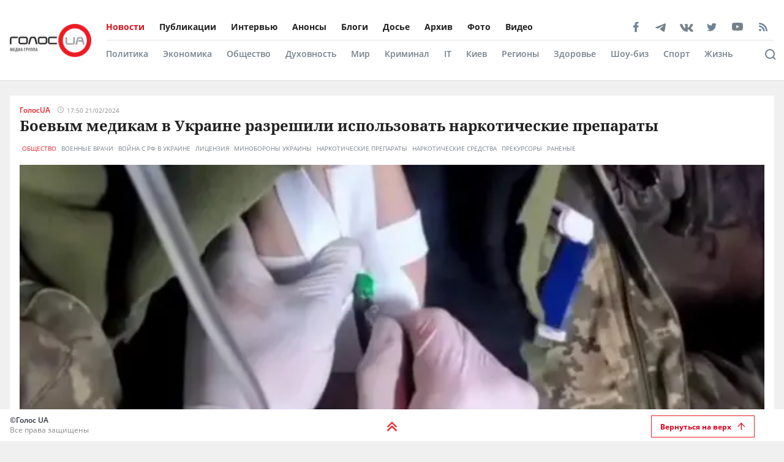

--- FILE ---
content_type: text/html; charset=utf-8
request_url: https://golos.ua/news/boevym-medykam-v-ukrayne-razreshyly-yspolzovat-narkotycheskye-preparaty
body_size: 40667
content:
<!doctype html>
<html data-n-head-ssr lang="ru" data-n-head="%7B%22lang%22:%7B%22ssr%22:%22ru%22%7D%7D">
  <head >
    <title>Боевым медикам в Украине разрешили использовать наркотические препараты: читать на Golos.ua</title><meta data-n-head="ssr" charset="utf-8"><meta data-n-head="ssr" name="viewport" content="width=device-width, initial-scale=1"><meta data-n-head="ssr" name="keywords" content="Голос.UA - главные новости в Украине и мире сегодня. Последние новости политики, бизнеса, экономики и самые свежие новости шоу-бизнеса в мире и Украине на golos.ua."><meta data-n-head="ssr" name="description" content="
В Украине выдали первую лицензию на работу с наркотическими средствами и прекурсорами в боевых условиях, сообщает Министерство обороны Украины.
По да"><meta data-n-head="ssr" name="author" content="Голос UA"><meta data-n-head="ssr" property="og:title" content="Боевым медикам в Украине разрешили использовать наркотические препараты: читать на Golos.ua"><meta data-n-head="ssr" property="og:description" content="
В Украине выдали первую лицензию на работу с наркотическими средствами и прекурсорами в боевых условиях, сообщает Министерство обороны Украины.
По да"><meta data-n-head="ssr" property="og:url" content="https://golos.ua/news/boevym-medykam-v-ukrayne-razreshyly-yspolzovat-narkotycheskye-preparaty"><meta data-n-head="ssr" property="og:type" content="article"><meta data-n-head="ssr" property="og:image" content="https://admin.golos.ua/images/2024/02/ruky-vrach-voennyj-7777.jpg"><meta data-n-head="ssr" property="og:image:url" content="https://admin.golos.ua/images/2024/02/ruky-vrach-voennyj-7777.jpg"><meta data-n-head="ssr" property="og:image:secure_url" content="https://admin.golos.ua/images/2024/02/ruky-vrach-voennyj-7777.jpg"><meta data-n-head="ssr" property="og:image:width" content="1024"><meta data-n-head="ssr" property="og:image:height" content="768"><meta data-n-head="ssr" name="twitter:card" content="summary_large_image"><meta data-n-head="ssr" name="twitter:site" content="@golosua"><meta data-n-head="ssr" name="twitter:creator" content="@golosua"><meta data-n-head="ssr" name="twitter:url" content="https://golos.ua/news/boevym-medykam-v-ukrayne-razreshyly-yspolzovat-narkotycheskye-preparaty"><meta data-n-head="ssr" name="twitter:title" content="Боевым медикам в Украине разрешили использовать наркотические препараты: читать на Golos.ua"><meta data-n-head="ssr" name="twitter:description" content="
В Украине выдали первую лицензию на работу с наркотическими средствами и прекурсорами в боевых условиях, сообщает Министерство обороны Украины.
По да"><meta data-n-head="ssr" name="twitter:domain" content="golos.ua"><meta data-n-head="ssr" name="theme-color" content="#d71119"><meta data-n-head="ssr" name="msvalidate.01" content="9654239F5D1F78EE8C0A6C38411C441F"><meta data-n-head="ssr" name="fb:pages" content="317293058370102"><meta data-n-head="ssr" rel="alternate" type="application/rss+xml" title="RSS" href="https://golos.ua/feed/"><link data-n-head="ssr" rel="apple-touch-icon" sizes="60x60" href="/favicons/apple-touch-icon.png"><link data-n-head="ssr" rel="icon" type="image/png" sizes="16x16" href="/favicons/favicon-16x16.png"><link data-n-head="ssr" rel="icon" type="image/png" sizes="32x32" href="/favicons/favicon-32x32.png"><link data-n-head="ssr" rel="mask-icon" href="/favicons/safari-pinned-tab.svg" color="#5bbad5"><link data-n-head="ssr" rel="shortcut icon" type="image/x-icon" href="/favicons/favicon.ico"><link data-n-head="ssr" rel="manifest" href="/favicons/site.webmanifest"><link data-n-head="ssr" rel="preload" href="https://sinst.fwdcdn.com/css/informers2.css?v=1" as="style"><link data-n-head="ssr" rel="preload" href="https://sinoptik.ua/informers_js.php?title=1&amp;wind=2&amp;cities=303010783,303027839,303014487&amp;lang=ru" as="script"><link data-n-head="ssr" rel="preconnect" href="https://api.golos.ua"><link data-n-head="ssr" rel="preconnect" href="https://adservice.google.com.ua"><link data-n-head="ssr" rel="preconnect" href="https://adservice.google.com"><link data-n-head="ssr" rel="preconnect" href="https://securepubads.g.doubleclick.net"><link data-n-head="ssr" rel="amphtml" data-hid="amphtml" href="https://golos.ua/amp/news/boevym-medykam-v-ukrayne-razreshyly-yspolzovat-narkotycheskye-preparaty"><script data-n-head="ssr" data-hid="gtm-script">if(!window._gtm_init){window._gtm_init=1;(function(w,n,d,m,e,p){w[d]=(w[d]==1||n[d]=='yes'||n[d]==1||n[m]==1||(w[e]&&w[e][p]&&w[e][p]()))?1:0})(window,navigator,'doNotTrack','msDoNotTrack','external','msTrackingProtectionEnabled');(function(w,d,s,l,x,y){w[x]={};w._gtm_inject=function(i){if(w.doNotTrack||w[x][i])return;w[x][i]=1;w[l]=w[l]||[];w[l].push({'gtm.start':new Date().getTime(),event:'gtm.js'});var f=d.getElementsByTagName(s)[0],j=d.createElement(s);j.async=true;j.src='https://www.googletagmanager.com/gtm.js?id='+i;f.parentNode.insertBefore(j,f);};w[y]('G-P4WHTV9ZF2')})(window,document,'script','dataLayer','_gtm_ids','_gtm_inject')}</script><script data-n-head="ssr" async data-ad-client="ca-pub-2813231552377060" src="https://pagead2.googlesyndication.com/pagead/js/adsbygoogle.js"></script><script data-n-head="ssr" type="application/ld+json">{
      "@context": "http://schema.org",
      "@type": "NewsArticle",
      "mainEntityOfPage": {
        "@type": "WebPage",
        "@id": "https://golos.ua/news/boevym-medykam-v-ukrayne-razreshyly-yspolzovat-narkotycheskye-preparaty"
      },
      "headline": "Боевым медикам в Украине разрешили использовать наркотические препараты",
      "image": "https://admin.golos.ua/images/2024/02/ruky-vrach-voennyj-7777.jpg",
      "datePublished": "2024-02-21T16:50:35.000Z",
      "dateModified": "2024-02-21T16:01:46.000Z",
      "articleSection":
        "Общество",
      "description": "В Украине выдали первую лицензию на работу с наркотическими средствами и прекурсорами в боевых условиях, сообщает Министерство обороны Украины. По данным министерства, отныне представители Минобороны приобщаются к рабочей группе, которая рассматривает вопрос предоставления разрешения военным частям использовать наркотические средства, психотропные вещества и прекурсоры. Заместитель министра обороны Украины Наталья Калмыкова сообщила, что на прошлой неделе была [&hellip;]
",
      "articleBody": "
В Украине выдали первую лицензию на работу с наркотическими средствами и прекурсорами в боевых условиях, сообщает Министерство обороны Украины.
По данным министерства, отныне представители Минобороны приобщаются к рабочей группе, которая рассматривает вопрос предоставления разрешения военным частям использовать наркотические средства, психотропные вещества и прекурсоры.
Заместитель министра обороны Украины Наталья Калмыкова сообщила, что на прошлой неделе была выдана первая лицензия на работу в боевых условиях с наркотическими средствами и прекурсорами.
&#171;Эта лицензия позволяет регулируемо получать необходимые лекарственные средства для оказания медицинской помощи раненым военнослужащим на догоспитальном этапе&#187;, &#8212; подчеркнула Калмыкова.
Кроме этого, усиление сотрудничества с Гослекслужбой, по ее словам, позволит более эффективно запустить новую систему и урегулировать оборот наркотических средств.
Добавим, президент Украины В.Зеленский подписал закон о легализации медицинского каннабиса.

",
      "publisher": {
       "@type": "Organization",
        "name": "ГолосUA",
        "email": "info@golos.ua",
        "url": "https://golos.ua",
        "logo": {
          "@type": "ImageObject",
          "url": "https://golos.ua/logo.png",
          "width": 149,
          "height": 60
        }
      },
      "author": {
       "@type": "Person",
        "image": "https://admin.golos.ua/images/authors/1.jpg",
        "url": "https://golos.ua/author/33887",
        "name": "ГолосUA"
      }
      
      ,"video": {
        "@type": "VideoObject",
        "description": "В Украине выдали первую лицензию на работу с наркотическими средствами и прекурсорами в боевых условиях, сообщает Министерство обороны Украины. По данным министерства, отныне представители Минобороны приобщаются к рабочей группе, которая рассматривает вопрос предоставления разрешения военным частям использовать наркотические средства, психотропные вещества и прекурсоры. Заместитель министра обороны Украины Наталья Калмыкова сообщила, что на прошлой неделе была [&hellip;]
",
        "name": "Боевым медикам в Украине разрешили использовать наркотические препараты",
        "thumbnailUrl": "https://i.ytimg.com/vi//maxresdefault.jpg",
        "uploadDate": "2024-02-21T16:50:35.000Z",
        "embedUrl": "https://www.youtube.com/embed/"
      }
    }</script><script data-n-head="ssr" type="application/ld+json">{
      "@context": "http://schema.org",
      "@type": "Organization",
      "name": "ГолосUA",
      "email": "info@golos.ua",
      "url": "https://golos.ua",
      "logo": {
        "@type": "ImageObject",
        "url": "https://golos.ua/logo.png",
        "width": 149,
        "height": 60
        },
      "address": {
        "@type": "PostalAddress",
        "addressLocality": "Киев, Украина",
        "streetAddress": "Бастионная 5/13"
      },
      "faxNumber": "(044) 284 – 25 – 89",
      "telephone": "(044) 284 – 57 - 62"
    }</script><script data-n-head="ssr" type="application/ld+json">{
      "@context": "https://schema.org",
      "@type": "WebSite",
      "url": "https://golos.ua",
      "potentialAction": {
        "@type": "SearchAction",
        "target": "https://golos.ua/search?q={search_term_string}",
        "query-input": "required name=search_term_string"
      }
    }</script><link rel="preload" href="/_nuxt/8c6a846.js" as="script"><link rel="preload" href="/_nuxt/a743014.js" as="script"><link rel="preload" href="/_nuxt/86c9240.js" as="script"><link rel="preload" href="/_nuxt/a8b6d4f.js" as="script"><link rel="preload" href="/_nuxt/309ba15.js" as="script"><link rel="preload" href="/_nuxt/3670989.js" as="script"><link rel="preload" href="/_nuxt/5484b43.js" as="script"><link rel="preload" href="/_nuxt/a8d60d9.js" as="script"><link rel="preload" href="/_nuxt/e36e133.js" as="script"><style data-vue-ssr-id="6e8b72d9:0 517a8dd7:0 46ceea60:0 f12cd7be:0 6652e4e4:0 1f9f731b:0 6900d075:0 4597f240:0 fef055ac:0 6a719293:0 0359adf3:0 43c20a1f:0 24a9c6ee:0 916e7efe:0 8e8a9556:0 49548b52:0 c7da5914:0 f3d20d5e:0 bd01ec12:0 38436876:0 5459901e:0 2dc4a348:0 db86f56e:0">@font-face{font-family:"Noto Serif";src:local(""),url(/fonts/NotoSerif/noto-serif-v9-cyrillic-regular.woff2) format("woff2"),url(/fonts/NotoSerif/noto-serif-v9-cyrillic-regular.woff) format("woff");font-style:normal;font-weight:400;font-display:swap}@font-face{font-family:"Noto Serif";src:local(""),url(/fonts/NotoSerif/noto-serif-v9-cyrillic-700.woff2) format("woff2"),url(/fonts/NotoSerif/noto-serif-v9-cyrillic-700.woff) format("woff");font-style:normal;font-weight:700;font-display:swap}@font-face{font-family:"Noto Sans";src:local(""),url(/fonts/NotoSans/noto-sans-v11-cyrillic-regular.woff2) format("woff2"),url(/fonts/NotoSans/noto-sans-v11-cyrillic-regular.woff) format("woff");font-style:normal;font-weight:400;font-display:swap}@font-face{font-family:"Noto Sans";src:local(""),url(/fonts/NotoSans/noto-sans-v11-cyrillic-700.woff2) format("woff2"),url(/fonts/NotoSans/noto-sans-v11-cyrillic-700.woff) format("woff");font-style:normal;font-weight:700;font-display:swap}@font-face{font-family:"Open Sans";src:local(""),url(/fonts/OpenSans/open-sans-v18-cyrillic-600.woff2) format("woff2"),url(/fonts/NotoSans/open-sans-v18-cyrillic-600.woff) format("woff");font-style:normal;font-weight:600;font-display:swap}@font-face{font-family:"Open Sans";src:local(""),url(/fonts/OpenSans/open-sans-v18-cyrillic-700.woff2) format("woff2"),url(/fonts/NotoSans/open-sans-v18-cyrillic-700.woff) format("woff");font-style:normal;font-weight:700;font-display:swap}@font-face{font-family:"Open Sans";src:local(""),url(/fonts/OpenSans/open-sans-v18-cyrillic-regular.woff2) format("woff2"),url(/fonts/NotoSans/open-sans-v18-cyrillic-regular.woff) format("woff");font-style:normal;font-weight:400;font-display:swap}.btn-border{display:inline-block;background-color:transparent;border:1px solid #da001f;padding:0 16px;font-family:"Open Sans",sans-serif;font-size:12px;font-weight:600;color:#da001f;line-height:34px;text-align:center;cursor:pointer;transition:all .3s ease}@media (max-width:768px){.btn-border{background:#ed1c24;font-size:12px;color:#fff}}.btn-border:hover{background-color:#da001f;color:#fff}.btn-red{display:block;width:100%;height:42px;background:#ed1c24;padding:0 16px;font-family:"Open Sans",sans-serif;font-size:12px;font-weight:600;color:#fff;line-height:42px;text-align:center;cursor:pointer;transition:all .3s ease}.icon{display:block;background-size:cover;background-repeat:no-repeat;background-position:50%}.icon-facebook{width:20px;height:20px;background-image:url([data-uri])}.icon-twitter{width:16px;height:16px;background-image:url(/_nuxt/img/i-twitter-gray.67755c0.svg)}.icon-telegram{width:17px;height:18px;background-size:contain;margin-bottom:-2px;background-image:url([data-uri])}.icon-youtube{width:21px;height:13px;background-size:contain;background-image:url([data-uri])}.icon-rss{width:20px;height:20px;background-image:url([data-uri])}.icon-vk{background-size:contain;width:22px;height:16px;margin-bottom:-3px;background-image:url(/_nuxt/img/i-vk-gray.3c3a57c.svg)}.icon-search{width:24px;height:24px;background-image:url([data-uri])}.icon-home{width:14px;height:14px;background-image:url(/_nuxt/img/i-home.061823d.svg)}.icon-clock{width:15px;height:12px;background-image:url([data-uri])}.icon-clock-gray{width:15px;height:12px;background-image:url([data-uri])}.icon-arrow-left{width:14px;height:14px;background-image:url([data-uri])}.icon-arrow-down,.icon-arrow-up{display:inline-block;vertical-align:middle;width:16px;height:16px;background-image:url(/_nuxt/img/i-arrow-up.4f46188.svg)}.icon-arrow-down{transform:rotate(0)}.icon-video{display:block;width:60px;height:60px;background:rgba(0,0,0,.8);border-radius:50%;position:absolute;top:16px;left:16px;z-index:2}@media (max-width:768px){.icon-video{width:24px;height:24px;top:10px;left:10px}}.icon-video:before{content:"";display:block;width:21px;height:27px;background:url([data-uri]) no-repeat 50%;background-size:cover;position:absolute;top:17px;left:22px}@media (max-width:768px){.icon-video:before{top:7px;left:9px;width:8px;height:10px}}.icon-title{display:inline-block;vertical-align:middle}.icon-title+.icon-title{margin-left:3px}*{outline:0;box-sizing:border-box;margin:0}#__nuxt,body{background:#f0f0f0}body{margin:0;font-family:"Open Sans",sans-serif;font-size:16px;font-weight:400;color:#272e36}.page-wrap{margin-top:24px;margin-bottom:50px}@media (max-width:768px){.page-wrap{margin-top:50px}}h1,h2,h3,li,ul{margin:0;padding:0}ul{list-style:none}.no-padding{padding:0}img{max-width:100%;height:auto}a{color:inherit}a,a:focus,a:hover{outline:0;text-decoration:none}button,input,select,textarea{font-family:inherit;font-size:inherit;line-height:inherit}.wrapper{margin-left:auto;margin-right:auto;min-width:304px;max-width:1409px}.wrapper .col{padding:16px}@media (max-width:768px){main{margin:30px 0;padding-bottom:48px}}.wrapper-amp{padding-bottom:0}.wrapper-amp,.wrapper-amp .page-wrap{margin-bottom:0}section{display:flex;flex-direction:column;background:#fff;padding:16px;margin:0 16px 16px}@media (max-width:768px){section{padding:8px;margin:0 8px 8px}}.section-title{margin-bottom:12px}@media (max-width:768px){.section-title{margin-bottom:0}}.wp-block-quote{position:relative;margin-left:20px}.wp-block-quote:before{content:"";width:8px;left:-20px;height:100%;position:absolute;background:#7f828b}.article-content a{color:#00f;text-decoration:underline;cursor:pointer}.article-content ul{list-style:disc;margin-left:20px}.article-content iframe[src^="https://streamable.com/"]{height:400px}.article .desc p+p{margin-top:10px}.title{font-family:"Open Sans",sans-serif;font-size:24px;font-weight:700;line-height:33px;color:#212121}@media (max-width:991px){.title{font-size:14px;line-height:19px}}.title .color-red{color:#ed1c24;padding-right:8px}.block-photos .article .article-text{padding:16px}.lightbox .vue-lb-content{max-width:100%;width:100%;height:100%;margin-bottom:0}.lightbox .vue-lb-figure{display:flex;flex-direction:column;height:calc(100% - 80px);justify-content:center}@media (max-width:768px){.lightbox .vue-lb-figure{height:100%}}.lightbox .vue-lb-footer{display:block;max-width:880px;width:100%;margin:0 auto;order:-1}.lightbox .vue-lb-footer-count{padding-left:0;font-family:"Open Sans",sans-serif;font-size:14px;font-weight:600;line-height:19px;color:#828282}.lightbox .vue-lb-button-close{width:32px;height:32px;padding:0;background:rgba(0,0,0,.5);margin-right:-4px}.lightbox .vue-lb-button-close:before{content:"";display:block;width:12px;height:12px;background-image:url([data-uri]);background-size:cover;background-repeat:no-repeat;background-position:50%;position:absolute;top:0;left:0;right:0;bottom:0;margin:auto}.lightbox .vue-lb-button-close span{display:none}.lightbox .vue-lb-arrow{width:40vw;height:100vh;top:0;padding:0;border-radius:0}.lightbox .vue-lb-arrow:before{content:"";display:block;width:32px;height:32px;background-size:50%;background-repeat:no-repeat;background-position:50%;position:absolute;background-color:rgba(0,0,0,.5);top:0;left:0;right:0;bottom:0;margin:auto}.lightbox .vue-lb-arrow span{display:none}.lightbox .vue-lb-arrow.vue-lb-right{right:8px}.lightbox .vue-lb-arrow.vue-lb-right:before{background-image:url([data-uri])}.lightbox .vue-lb-arrow.vue-lb-left{left:8px}.lightbox .vue-lb-arrow.vue-lb-left:before{background-image:url([data-uri])}.lightbox .vue-lb-right:before{left:auto;right:10px}.lightbox .vue-lb-left:before{left:10px;right:auto}.lightbox .vue-lb-info{position:static;margin-top:24px;font-family:"Noto Serif",serif;font-size:14px;font-weight:700;line-height:19px;color:#fff;background-color:transparent;height:auto}.lightbox .vue-lb-figure img{-o-object-fit:cover;object-fit:cover}.red-txt{color:#ed1c24;text-transform:capitalize}.red-txt:hover{text-decoration:underline}.page-single p{margin-bottom:32px}.page-single blockquote{font-style:italic;font-weight:900;font-size:24px;line-height:140%;position:relative;max-width:430px;margin:0 auto;text-align:center}@media (max-width:768px){.page-single blockquote{font-size:18px;max-width:307px}}.page-single blockquote:after,.page-single blockquote:before{content:"";background:url([data-uri]) no-repeat;background-size:contain;width:48px;height:40px;position:absolute}@media (max-width:768px){.page-single blockquote:after,.page-single blockquote:before{width:24px;height:20px}}.page-single blockquote:before{left:-65px;top:-5px}@media (max-width:768px){.page-single blockquote:before{left:-32px;top:5px}}.page-single blockquote:after{transform:rotate(180deg);right:-60px;bottom:0}@media (max-width:768px){.page-single blockquote:after{right:-30px}}.page-single .wp-video{width:100%}.page-single .wp-video video{width:100%;height:auto}.page-enter-active,.page-leave-active{transition:opacity .5s}.page-enter,.page-leave-to{opacity:0}.block-interview .img-wrap img{max-height:160px;height:100%}.loading{width:70px;margin:0 auto}[class*=amphtml-sidebar-mask]{background-color:transparent;z-index:0}.amp-carousel-button{margin:5px}.article-covered .article-text .title.color-white a{color:#fff}.article .desc>*{display:inline}#MIXADV_7059{transform:translateX(30px)}@media (max-width:768px){.teaser_div_img_7058{min-width:100%}}.mm-body{min-width:190px}.article-content img{-o-object-fit:cover;object-fit:cover}.list-articles .desc img{display:none}
code[class*=language-],pre[class*=language-]{color:#000;background:none;text-shadow:0 1px #fff;font-family:Consolas,Monaco,"Andale Mono","Ubuntu Mono",monospace;font-size:1em;text-align:left;white-space:pre;word-spacing:normal;word-break:normal;word-wrap:normal;line-height:1.5;-moz-tab-size:4;-o-tab-size:4;tab-size:4;-webkit-hyphens:none;-ms-hyphens:none;hyphens:none}code[class*=language-]::-moz-selection,code[class*=language-] ::-moz-selection,pre[class*=language-]::-moz-selection,pre[class*=language-] ::-moz-selection{text-shadow:none;background:#b3d4fc}code[class*=language-]::selection,code[class*=language-] ::selection,pre[class*=language-]::selection,pre[class*=language-] ::selection{text-shadow:none;background:#b3d4fc}@media print{code[class*=language-],pre[class*=language-]{text-shadow:none}}pre[class*=language-]{padding:1em;margin:.5em 0;overflow:auto}:not(pre)>code[class*=language-],pre[class*=language-]{background:#f5f2f0}:not(pre)>code[class*=language-]{padding:.1em;border-radius:.3em;white-space:normal}.token.cdata,.token.comment,.token.doctype,.token.prolog{color:#708090}.token.punctuation{color:#999}.token.namespace{opacity:.7}.token.boolean,.token.constant,.token.deleted,.token.number,.token.property,.token.symbol,.token.tag{color:#905}.token.attr-name,.token.builtin,.token.char,.token.inserted,.token.selector,.token.string{color:#690}.language-css .token.string,.style .token.string,.token.entity,.token.operator,.token.url{color:#9a6e3a;background:hsla(0,0%,100%,.5)}.token.atrule,.token.attr-value,.token.keyword{color:#07a}.token.class-name,.token.function{color:#dd4a68}.token.important,.token.regex,.token.variable{color:#e90}.token.bold,.token.important{font-weight:700}.token.italic{font-style:italic}.token.entity{cursor:help}
.holder{width:50px;display:flex;justify-content:center;height:50px;position:absolute;top:0;right:0;z-index:2}@media (max-width:768px){.holder{z-index:999;position:fixed;top:33px;right:45vw;width:24px;height:auto}}.preloader-mobile{display:none}@media (max-width:768px){.preloader-mobile{display:block}}.preloader{width:20px;height:20px;position:fixed;right:0;top:20px;-webkit-animation:rotatePreloader 2s ease-in infinite;animation:rotatePreloader 2s ease-in infinite}@media (max-width:768px){.preloader{display:none}}@-webkit-keyframes rotatePreloader{0%{transform:translateX(-50%) translateY(-50%) rotate(0deg)}to{transform:translateX(-50%) translateY(-50%) rotate(-1turn)}}@keyframes rotatePreloader{0%{transform:translateX(-50%) translateY(-50%) rotate(0deg)}to{transform:translateX(-50%) translateY(-50%) rotate(-1turn)}}.preloader div{position:absolute;width:100%;height:100%;opacity:0}.preloader div:before{content:"";position:absolute;left:50%;top:0;width:30%;height:30%;background-color:#ed1c24;transform:translateX(-50%);border-radius:50%}.preloader div:first-child{transform:rotate(0deg);-webkit-animation:rotateCircle1 2s linear infinite;animation:rotateCircle1 2s linear infinite;z-index:5}@-webkit-keyframes rotateCircle1{0%{opacity:0}0%{opacity:1;transform:rotate(60deg)}10.33333%{transform:rotate(0deg)}60.33333%{transform:rotate(0deg)}to{transform:rotate(-300deg);opacity:1}}@keyframes rotateCircle1{0%{opacity:0}0%{opacity:1;transform:rotate(60deg)}10.33333%{transform:rotate(0deg)}60.33333%{transform:rotate(0deg)}to{transform:rotate(-300deg);opacity:1}}.preloader div:nth-child(2){transform:rotate(60deg);-webkit-animation:rotateCircle2 2s linear infinite;animation:rotateCircle2 2s linear infinite;z-index:4}@-webkit-keyframes rotateCircle2{8.33333%{opacity:0}8.33343%{opacity:1;transform:rotate(0deg)}18.66667%{transform:rotate(-60deg)}68.66667%{transform:rotate(-60deg)}to{transform:rotate(-300deg);opacity:1}}@keyframes rotateCircle2{8.33333%{opacity:0}8.33343%{opacity:1;transform:rotate(0deg)}18.66667%{transform:rotate(-60deg)}68.66667%{transform:rotate(-60deg)}to{transform:rotate(-300deg);opacity:1}}.preloader div:nth-child(3){transform:rotate(120deg);-webkit-animation:rotateCircle3 2s linear infinite;animation:rotateCircle3 2s linear infinite;z-index:3}@-webkit-keyframes rotateCircle3{16.66667%{opacity:0}16.66687%{opacity:1;transform:rotate(-60deg)}27%{transform:rotate(-120deg)}77%{transform:rotate(-120deg)}to{transform:rotate(-300deg);opacity:1}}@keyframes rotateCircle3{16.66667%{opacity:0}16.66687%{opacity:1;transform:rotate(-60deg)}27%{transform:rotate(-120deg)}77%{transform:rotate(-120deg)}to{transform:rotate(-300deg);opacity:1}}.preloader div:nth-child(4){transform:rotate(180deg);-webkit-animation:rotateCircle4 2s linear infinite;animation:rotateCircle4 2s linear infinite;z-index:2}@-webkit-keyframes rotateCircle4{25%{opacity:0}25.0003%{opacity:1;transform:rotate(-120deg)}35.33333%{transform:rotate(-180deg)}85.33333%{transform:rotate(-180deg)}to{transform:rotate(-300deg);opacity:1}}@keyframes rotateCircle4{25%{opacity:0}25.0003%{opacity:1;transform:rotate(-120deg)}35.33333%{transform:rotate(-180deg)}85.33333%{transform:rotate(-180deg)}to{transform:rotate(-300deg);opacity:1}}.preloader div:nth-child(5){transform:rotate(240deg);-webkit-animation:rotateCircle5 2s linear infinite;animation:rotateCircle5 2s linear infinite;z-index:1}@-webkit-keyframes rotateCircle5{33.33333%{opacity:0}33.33373%{opacity:1;transform:rotate(-180deg)}43.66667%{transform:rotate(-240deg)}93.66667%{transform:rotate(-240deg)}to{transform:rotate(-300deg);opacity:1}}@keyframes rotateCircle5{33.33333%{opacity:0}33.33373%{opacity:1;transform:rotate(-180deg)}43.66667%{transform:rotate(-240deg)}93.66667%{transform:rotate(-240deg)}to{transform:rotate(-300deg);opacity:1}}.preloader div:nth-child(6){transform:rotate(300deg);-webkit-animation:rotateCircle6 2s linear infinite;animation:rotateCircle6 2s linear infinite;z-index:0}@-webkit-keyframes rotateCircle6{41.66667%{opacity:0}41.66717%{opacity:1;transform:rotate(-240deg)}52%{transform:rotate(-300deg)}102%{transform:rotate(-300deg)}to{transform:rotate(-300deg);opacity:1}}@keyframes rotateCircle6{41.66667%{opacity:0}41.66717%{opacity:1;transform:rotate(-240deg)}52%{transform:rotate(-300deg)}102%{transform:rotate(-300deg)}to{transform:rotate(-300deg);opacity:1}}
.banner-lg{display:block}@media (max-width:768px){.banner-lg{display:none}}.banner-sm{display:none}@media (max-width:768px){.banner-sm{display:block}}
header .subcategory-wrapper[data-v-5258ef05]{border-top:1px solid #e0e0e0;background:#fff}header .search-wrapper[data-v-5258ef05]{background:#fff;width:100%;position:relative;bottom:-70px}header .header-wrapper[data-v-5258ef05]{background:#fff;width:100%;position:relative;min-height:131px}@media (max-width:768px){header .header-wrapper[data-v-5258ef05]{min-height:auto}}header .wrapper[data-v-5258ef05]{margin-bottom:0}@media (max-width:768px){header[data-v-5258ef05]{padding:0}}header.fixed-top[data-v-5258ef05]{position:relative}@media (max-width:768px){header.fixed-top[data-v-5258ef05]{width:100%;height:42px;position:fixed;top:0;z-index:1000;max-width:1300px;margin:0 auto}}header .mobile-search-nav[data-v-5258ef05]{display:none}@media (max-width:768px){header .mobile-search-nav[data-v-5258ef05]{display:flex;align-items:center}}header .header-social[data-v-5258ef05]{width:236px}header .bg-fixed[data-v-5258ef05]{width:100%;height:100%;background:rgba(0,0,0,.5);position:fixed;top:0;left:-40px;opacity:1;transition:opacity .8s ease}header .bg-fixed.show[data-v-5258ef05]{opacity:1;transition-delay:.5s;z-index:9991}header .menu-types-container[data-v-5258ef05]{display:flex;justify-content:space-between;border-bottom:1px solid #e0e0e0}header .row[data-v-5258ef05]{display:flex;align-items:center;padding:22px 16px;position:relative}@media (max-width:768px){header .row[data-v-5258ef05]{justify-content:space-between;padding:3px 16px}}header .navigation[data-v-5258ef05]{width:100%}@media (max-width:768px){header .navigation[data-v-5258ef05]{display:none}}header .bg-fixed-category[data-v-5258ef05]{width:100vw;height:100vh;background:rgba(0,0,0,.5);position:fixed;top:0;left:0;z-index:1;transition:opacity .4s ease}
.logo[data-v-0eea11d0]{margin-right:24px;height:54px;min-width:133px}@media (max-width:768px){.logo[data-v-0eea11d0]{height:32px;min-width:79px;width:79px}}.logo .logo-img[data-v-0eea11d0]{height:100%;width:100%}.mobile-navbar-logo .logo-img[data-v-0eea11d0]{height:41px;width:auto}
.menu-type[data-v-44f87ca2]{display:flex;justify-content:space-between}.menu-type a[data-v-44f87ca2]{color:#000}.menu[data-v-44f87ca2]{display:flex;flex-wrap:wrap;height:-webkit-fit-content;height:-moz-fit-content;height:fit-content}.menu li[data-v-44f87ca2]{padding:12px 24px 12px 0;display:flex;align-items:center}.menu li[data-v-44f87ca2]:first-child{padding-left:0}.menu a[data-v-44f87ca2]{font-size:14px;font-weight:700;color:#212121}.menu .router-link-active[data-v-44f87ca2],.menu a[data-v-44f87ca2]:hover{color:#d71119}.menu-column .menu[data-v-44f87ca2]{flex-direction:column}.menu-column .menu li[data-v-44f87ca2]:first-child{padding-top:0}.left-menu .menu li[data-v-44f87ca2]{padding:5px 0}.left-menu .menu li[data-v-44f87ca2]:first-child{padding-top:0}
.social[data-v-72329559]{display:flex;align-items:center}.social .caption[data-v-72329559]{font-family:"Open Sans",sans-serif;font-size:14px;line-height:19px;font-weight:700;color:#212121;margin-bottom:8px}.social ul[data-v-72329559]{margin:0 -4px}.social li[data-v-72329559]{display:inline-block;vertical-align:middle;margin:0 4px}.social-items[data-v-72329559]{width:100%;align-items:center}.social-footer[data-v-72329559],.social-items[data-v-72329559]{display:flex;justify-content:space-between}.social-footer .caption[data-v-72329559]{color:#ed1c24;font-size:10px;display:none}@media (max-width:768px){.social-footer .caption[data-v-72329559]{margin-bottom:0;display:block}}.social-footer .social-items[data-v-72329559]{max-width:140px;margin:0 auto;flex-wrap:wrap}.social-footer .social-items li[data-v-72329559]{margin:6px 12px}@media (max-width:768px){.social-footer .social-items li[data-v-72329559]{margin:0}}@media (max-width:768px){.social-footer .social-items[data-v-72329559]{max-width:60%;margin:0}}.social-footer .footer-links[data-v-72329559]{max-width:170px}.left-menu[data-v-72329559]{display:flex;flex-direction:column;align-items:flex-start}.left-menu .social-items[data-v-72329559]{max-width:197px}
.category-menu[data-v-02e5a629]{display:flex;justify-content:space-between}.category-menu li[data-v-02e5a629]{padding:12px 24px 12px 0;display:flex;align-items:center}.category-menu li[data-v-02e5a629]:first-child{padding-left:0}.category-menu a[data-v-02e5a629]{font-size:14px;font-weight:600;color:#75818d}.category-menu .router-link-active[data-v-02e5a629],.category-menu a[data-v-02e5a629]:hover{color:#d71119}.menu[data-v-02e5a629]{display:flex;flex-wrap:wrap;height:-webkit-fit-content;height:-moz-fit-content;height:fit-content}.menu-column .menu[data-v-02e5a629]{flex-direction:column}.left-menu[data-v-02e5a629]{margin:20px 0}.left-menu .menu li[data-v-02e5a629]{padding:5px 0}.left-menu .menu li[data-v-02e5a629]:first-child{padding-top:0}
.search[data-v-94460552]{display:flex;align-items:center;justify-content:space-between;padding:16px 60px 16px 0}@media (max-width:768px){.search[data-v-94460552]{position:fixed;background:#fff;top:0;left:0;width:100%;height:42px;box-shadow:none;border-bottom:1px solid #e0e0e0;padding:8px 16px}}.search .search-title[data-v-94460552]{font-size:16px;line-height:22px;letter-spacing:-.0035em;color:#75818d;margin-right:10px;font-weight:700}@media (max-width:768px){.search .search-title[data-v-94460552]{display:none}}.search .search-form[data-v-94460552]{display:flex;align-items:center;position:relative;width:82%}@media (max-width:768px){.search .search-form[data-v-94460552]{width:100%}}.search .search-input[data-v-94460552]{padding:8px 42px;border:.5px solid #e0e0e0;background-color:#f2f2f2;font-size:14px;width:100%}.search .search-input[data-v-94460552]::-webkit-input-placeholder{color:#bdbdbd}.search .search-input[data-v-94460552]::-moz-placeholder{color:#bdbdbd}.search .search-input[data-v-94460552]:-ms-input-placeholder{color:#bdbdbd}.search .search-input[data-v-94460552]:-moz-placeholder{color:#bdbdbd}@media (max-width:768px){.search .search-input[data-v-94460552]{width:90%;font-size:12px;padding:6px 12px 6px 30px}}.search .icon-search[data-v-94460552]{display:block;width:14px;height:14px;background-image:url([data-uri]);background-size:contain;background-repeat:no-repeat;background-color:transparent;position:absolute;left:12px}@media (max-width:768px){.search .icon-search[data-v-94460552]{left:5px}}.search .btn-search[data-v-94460552]{cursor:pointer;padding:9px 15px;border:1px solid #ed1c24;color:#ed1c24;font-weight:600;font-size:12px;background:none}@media (max-width:768px){.search .btn-search[data-v-94460552]{display:none}}.search-btn[data-v-94460552]{position:absolute;right:0;bottom:30px}@media (max-width:768px){.search-btn[data-v-94460552]{right:50px;top:-31px}}.header-search[data-v-94460552]{width:100%;position:absolute;right:0;bottom:0;background:#fff;z-index:999;padding:0 10px}.header-search-container[data-v-94460552]{max-width:1364px;margin:0 auto;position:relative}.search-mobile[data-v-94460552]{display:none}@media (max-width:768px){.search-mobile[data-v-94460552]{display:block}}.search-btn-desktop[data-v-94460552]{display:block}@media (max-width:768px){.search-btn-desktop[data-v-94460552]{display:none}}.cross[data-v-94460552]{cursor:pointer;display:block;position:absolute;right:-48px;top:11px;width:10px;height:10px;background:none;outline:none;border:none;padding:10px}.cross[data-v-94460552]:after,.cross[data-v-94460552]:before{content:"";width:19px;height:2px;background:#828282;position:absolute;left:0}.cross[data-v-94460552]:before{transform:rotate(45deg)}.cross[data-v-94460552]:after{transform:rotate(-45deg)}@media (max-width:768px){.cross[data-v-94460552]{right:-3px;top:3px}}.open-search[data-v-94460552]{border-bottom:1px solid #e0e0e0;border-top:1px solid #e0e0e0;z-index:9999}@media (min-width:769px){.open-search[data-v-94460552]{bottom:-72px}}.open-search .search-btn[data-v-94460552]{bottom:100px}
.mobile-navbar[data-v-0f24ea54]{display:flex;flex-direction:column;justify-content:space-between;overflow:hidden;max-width:340px;width:100%;height:100%;background-color:#fff;position:fixed;top:0;transform:translateX(20%);transition:all .4s ease;z-index:9999}.mobile-navbar-logo[data-v-0f24ea54]{padding-left:24px}.mobile-navbar.show[data-v-0f24ea54]{transform:translateX(-80%)}.mobile-navbar .row[data-v-0f24ea54]{padding:8px 24px}.mobile-navbar .logo-img[data-v-0f24ea54]{min-width:auto;height:32px;margin-right:10px}.mobile-navbar .navigation[data-v-0f24ea54]{display:flex;flex-wrap:wrap;flex-direction:column;margin:0 24px;border-bottom:1px solid #e0e0e0;padding-bottom:10px;height:100%}.mobile-navbar .item[data-v-0f24ea54]{color:#000;font-size:12px;height:33px;font-weight:700}.mobile-navbar .item[data-v-0f24ea54]:first-child{padding-top:0}.mobile-navbar .item-category[data-v-0f24ea54]{color:#828282}.mobile-navbar .menu[data-v-0f24ea54]{display:block}.mobile-navbar .menu a[data-v-0f24ea54]{height:auto;font-size:12px;line-height:16px;padding:10px 0}.mobile-navbar .menu.category-menu a[data-v-0f24ea54]{color:#75818d}.mobile-navbar .social[data-v-0f24ea54]{max-width:100%;padding:20px}.icon-close[data-v-0f24ea54]{display:block;width:14px;height:14px;background-image:url([data-uri]);position:absolute;right:0;top:0;z-index:99999}.btn-menu[data-v-0f24ea54],.icon-close[data-v-0f24ea54]{background-size:cover;background-repeat:no-repeat;background-position:50%;cursor:pointer}.btn-menu[data-v-0f24ea54]{width:18px;height:12px;background-image:url([data-uri]);display:none;margin-left:25px}@media (max-width:768px){.btn-menu[data-v-0f24ea54]{display:block}}.menu-item[data-v-0f24ea54],.menu-item-category[data-v-0f24ea54]{font-size:12px;line-height:36px;font-weight:700;color:#000}.menu-item-category[data-v-0f24ea54]{color:#828282}.nav-wrapper[data-v-0f24ea54]{position:relative}.nav-container[data-v-0f24ea54]{height:100%;overflow-y:auto;flex:1;padding-top:40px}.category-menu-navbar[data-v-0f24ea54]{height:100vh;justify-content:inherit}.logo-container[data-v-0f24ea54]{height:30px;margin:8px 0}
.row-subcategory[data-v-4ffcb7c8]{display:flex;align-items:center;padding:22px 16px}@media (max-width:768px){.row-subcategory[data-v-4ffcb7c8]{padding:17px;width:100%;justify-content:space-between;border-bottom:1px solid #e0e0e0}}.menu[data-v-4ffcb7c8]{display:flex}.menu li[data-v-4ffcb7c8]{margin-right:24px}.menu li[data-v-4ffcb7c8]:last-child{margin-right:0}@media (max-width:768px){.menu-subcategory[data-v-4ffcb7c8]{display:none}}.menu-item[data-v-4ffcb7c8]{font-weight:700;color:#000;font-family:"Open Sans",sans-serif;font-size:14px}.menu-item.z-index-down[data-v-4ffcb7c8]{z-index:-1}.caption[data-v-4ffcb7c8]{font-size:16px;margin-right:30px;font-weight:700;color:#75818d;font-family:"Open Sans",sans-serif}@media (max-width:768px){.caption[data-v-4ffcb7c8]{font-size:10px}}.router-link-exact-active[data-v-4ffcb7c8]{color:#ed1c24}.active-sub-category[data-v-4ffcb7c8]{font-size:10px;letter-spacing:-.0035em;color:#ed1c24;display:none;position:relative;margin-right:14px;z-index:0}.active-sub-category[data-v-4ffcb7c8]:before{content:url([data-uri]);position:absolute;right:-12px;top:-2px}@media (max-width:768px){.active-sub-category[data-v-4ffcb7c8]{display:block}}.caption-mobile[data-v-4ffcb7c8]{display:none;margin:0;font-size:13px}.subcategory-container[data-v-4ffcb7c8]{display:flex;align-items:center}@media (max-width:768px){.subcategory-container-darkness[data-v-4ffcb7c8]{width:100vw;height:100vh;background:rgba(0,0,0,.5);position:absolute;top:0;flex-direction:column;justify-content:center;display:none}.subcategory-container-darkness.mob-open[data-v-4ffcb7c8]{display:flex}.subcategory-container-darkness.mob-close[data-v-4ffcb7c8]{display:none}.subcategory-container-darkness .caption-mobile[data-v-4ffcb7c8]{display:block}.subcategory-container-darkness .menu[data-v-4ffcb7c8]{display:flex;flex-direction:column;align-items:center;width:100%;max-width:95%;margin:0 auto;background:#fff}.subcategory-container-darkness .menu li[data-v-4ffcb7c8]{margin:0;padding:10px 0;width:100%;text-align:center;border-top:1px solid #f2f2f2}.subcategory-container-darkness .menu a[data-v-4ffcb7c8]{color:#ed1c24}.subcategory-container-darkness .menu .menu-subcategory[data-v-4ffcb7c8]{display:block}}
.page-single[data-v-392419a0]{display:flex;justify-content:space-between;padding:24px 0}@media (max-width:768px){.page-single[data-v-392419a0]{flex-direction:column}}.page-single .row-tags[data-v-392419a0]{flex-wrap:wrap}.page-single .btn-red[data-v-392419a0]{color:#fff;text-decoration:none}.page-single .col-left[data-v-392419a0]{flex:0 0 17.7%;padding-left:48px;position:sticky;top:0;overflow:auto;height:calc(100vh - 38px)}@media (max-width:992px){.page-single .col-left[data-v-392419a0]{display:none}}.page-single .col-center[data-v-392419a0]{flex-direction:column;flex:1 1 auto;padding:0}@media (min-width:768px){.page-single .col-center[data-v-392419a0]{overflow-x:hidden}}.page-single .col-center>.article[data-v-392419a0]{background-color:#fff;padding:16px}.page-single .col-right[data-v-392419a0]{flex:0 0 216px;background-color:#fff}.page-single .row[data-v-392419a0]{display:flex}@media (max-width:768px){.page-single .row[data-v-392419a0]{flex-direction:column}}@media (max-width:768px){.page-single .social-links-container[data-v-392419a0]{display:flex}}.page-single .row-footer[data-v-392419a0]{justify-content:space-between;padding:8px 0 19px;border-top:1px solid #e0e0e0;border-bottom:1px solid #e0e0e0}.page-single .row-footer .title[data-v-392419a0]{margin-bottom:15px;font-size:16px}.page-single .row-author[data-v-392419a0]{display:flex;align-items:center}.page-single .list-tags[data-v-392419a0]{margin:6px 0 20px}@media (max-width:768px){.page-single .list-tags[data-v-392419a0]{margin:9px 0 16px}}.page-single .title[data-v-392419a0]{display:inline;font-family:"Noto Serif",serif;font-size:24px;line-height:33px;font-weight:700;color:#212121;margin:4px 0 0}@media (max-width:768px){.page-single .title[data-v-392419a0]{font-size:14px;line-height:19px}}.page-single .article-img[data-v-392419a0]{margin-bottom:32px}.page-single .article-img img[data-v-392419a0]{width:100%;-o-object-fit:cover;object-fit:cover}@media (max-width:768px){.page-single .article-img[data-v-392419a0]{margin:25px 0 0}}.page-single .article-content[data-v-392419a0]{font-family:"Noto Sans",sans-serif;font-size:18px;line-height:29px;color:#000;margin:20px 42px 0 44px}@media (max-width:768px){.page-single .article-content[data-v-392419a0]{max-width:100%;margin:0;font-size:14px;line-height:160%;overflow-x:hidden}}.page-single .tags-social-links[data-v-392419a0]{display:flex;flex-direction:column;margin-top:25px}@media (max-width:768px){.page-single .tags-social-links[data-v-392419a0]{margin-top:0}}.page-single .description[data-v-392419a0]{margin:10px 0 20px}.page-single .img-article[data-v-392419a0]{width:100%}.page-single .gallery[data-v-392419a0]{display:flex;flex-wrap:wrap;justify-content:space-between;margin-top:40px}.page-single .gallery img[data-v-392419a0]{width:calc(33.33333% - 38px);margin-bottom:38px;height:136px;-o-object-fit:cover;object-fit:cover;cursor:pointer}@media (max-width:1186px){.page-single .gallery img[data-v-392419a0]{width:calc(53% - 28px);margin-bottom:28px}}@media (max-width:768px){.page-single .gallery img[data-v-392419a0]{width:calc(49% - 3px);margin-bottom:17px;height:238px}}.page-single .likes-container[data-v-392419a0]{margin:10px}.page-single .social-links[data-v-392419a0]{width:36px;height:36px;display:block;align-items:center;justify-content:center;color:#fff;margin-bottom:5px;position:relative;cursor:pointer}@media (max-width:768px){.page-single .social-links[data-v-392419a0]{margin-right:4px}}.page-single .social-links[data-v-392419a0]:before{content:"";width:19px;height:100%;position:absolute;background-size:contain;background-repeat:no-repeat;left:8px;top:9px}.page-single .social-links.facebook[data-v-392419a0]{background-color:#475995}.page-single .social-links.facebook[data-v-392419a0]:before{background-image:url([data-uri])}.page-single .social-links.twitter[data-v-392419a0]{background-color:#76aaeb}.page-single .social-links.twitter[data-v-392419a0]:before{background-image:url(/_nuxt/img/i-twitter-white.ed965aa.svg)}.page-single .social-links.vk[data-v-392419a0]{background-color:#5d7294}.page-single .social-links.vk[data-v-392419a0]:before{background-image:url(/_nuxt/img/i-vk-white.0c1cb90.svg)}.page-single .social-links.odnoklassniki[data-v-392419a0]{background-color:#f6881f}.page-single .social-links.odnoklassniki[data-v-392419a0]:before{background-image:url([data-uri]);width:13px;left:11px;top:7px}.page-single .social-links .img[data-v-392419a0]{width:20px;height:100%}.page-single .telegram[data-v-392419a0]{margin:20px 0;display:block}@media (max-width:768px){.page-single .banners[data-v-392419a0]{display:none}}@media (max-width:768px){.page-single .block-read-also .row-tags[data-v-392419a0]{margin-top:-10px}}.page-single .block-read-also .row-height[data-v-392419a0]{height:300px;margin-top:25px}@media (max-width:768px){.page-single .block-read-also .row-height[data-v-392419a0]{height:auto;margin-top:10px}}.page-single .block-read-also .row-height .article+.article[data-v-392419a0]{margin-left:40px;position:relative}@media (max-width:768px){.page-single .block-read-also .row-height .article+.article[data-v-392419a0]{margin:8px 0 0}}.page-single .block-read-also .row-height .article+.article[data-v-392419a0]:after{content:"";width:1px;height:100%;background-color:#c4c4c4;position:absolute;top:0;left:-20px}@media (max-width:768px){.page-single .block-read-also .row-height .article+.article[data-v-392419a0]:after{content:inherit}}.page-single .block-read-also .row+.row[data-v-392419a0]{border-top:1px solid #e0e0e0}.page-single .block-read-also .row:not(.row-height) .article+.article[data-v-392419a0]{padding-left:20px;position:relative}.page-single .block-read-also .row:not(.row-height) .article+.article[data-v-392419a0]:before{content:"";width:1px;height:calc(100% - 35px);background-color:#c4c4c4;position:absolute;top:20px;left:0}.page-single .tag-post[data-v-392419a0]{width:50%}@media (max-width:768px){.page-single .tag-post[data-v-392419a0]{width:100%;border-bottom:1px solid #c4c4c4}}.page-single .tag-post[data-v-392419a0]:last-child{border:none}.page-single .tag-post[data-v-392419a0]:first-child,.page-single .tag-post[data-v-392419a0]:nth-child(2){border-bottom:1px solid #c4c4c4}.page-single .tag-post[data-v-392419a0]:nth-child(2n){padding-left:24px;position:relative}@media (max-width:768px){.page-single .tag-post[data-v-392419a0]:nth-child(2n){padding-left:0}}.page-single .tag-post[data-v-392419a0]:nth-child(2n):before{content:"";width:1px;position:absolute;background:#c4c4c4;left:0;height:calc(100% - 41px);top:23px}@media (max-width:768px){.page-single .tag-post[data-v-392419a0]:nth-child(2n):before{content:inherit}}.page-single .post-category[data-v-392419a0]{width:50%}@media (max-width:768px){.page-single .post-category[data-v-392419a0]{width:100%}}.page-single .text-slider[data-v-392419a0]{text-align:center;max-width:288px;margin:40px auto 0}.page-single .text-slider .title[data-v-392419a0]{color:#fff;font-size:14px;line-height:19px;font-weight:700;margin-bottom:8px}.page-single .text-slider .author[data-v-392419a0]{color:#ed1c24;font-size:12px}@media (max-width:768px){.page-single .btn-border[data-v-392419a0]{width:100%}}.page-single .icon-title[data-v-392419a0]{vertical-align:baseline;vertical-align:initial}.page-single .telegram-img[data-v-392419a0]{max-width:250px;width:100%}
.author[data-v-2cca269c]{font-family:"Open Sans",sans-serif;font-size:12px;font-weight:600;line-height:16px;color:#ed1c24;margin-right:12px;display:block}
.date[data-v-0b63ca26]{font-family:"Open Sans",sans-serif;font-size:10px;line-height:14px;color:#878787}.date.no-margin[data-v-0b63ca26]{margin-left:0}.date .icon-clock[data-v-0b63ca26]{display:inline-block;width:10px;height:10px;margin-right:2px}.date.color-white[data-v-0b63ca26]{color:hsla(0,0%,100%,.8)}.date.color-white .icon-clock[data-v-0b63ca26]{background-image:url([data-uri])}
.list-tags[data-v-d5c02f62]{display:flex;flex-wrap:wrap}@media (max-width:992px){.list-tags[data-v-d5c02f62]{margin:0 -4px}}.list-tags .tags[data-v-d5c02f62]{display:flex;flex-wrap:wrap;align-items:center}.list-tags .tags.no-category .tag[data-v-d5c02f62]:first-child{color:#ed1c24}.list-tags .tags.no-category .tag[data-v-d5c02f62]:first-child:hover{color:#516172}.list-tags .tag[data-v-d5c02f62]{display:block;font-family:"Open Sans",sans-serif;font-size:10px;line-height:14px;color:#75818d;text-transform:uppercase;margin:8px 4px 0}.list-tags .tag[data-v-d5c02f62]:hover{color:#ed1c24}@media (max-width:992px){.list-tags .tag[data-v-d5c02f62]{font-size:8px;line-height:11px}}.list-tags .tag-category[data-v-d5c02f62]{display:flex;align-items:center;color:#ed1c24}.list-tags .tag-category[data-v-d5c02f62]:hover{color:#516172}.list-tags.with-bg .tag[data-v-d5c02f62]{color:#fff;padding:5px;background:#75818d}.list-tags.with-bg .tag-category .tag[data-v-d5c02f62],.list-tags.with-bg .tag[data-v-d5c02f62]:hover,.list-tags.with-bg .tags.no-category .tag[data-v-d5c02f62]{background:#d71119}.list-tags.with-bg .tag-category .tag[data-v-d5c02f62]:hover,.list-tags.with-bg .tags.no-category .tag[data-v-d5c02f62]:hover{background:#75818d;color:#fff}
.img-wrap[data-v-2bd2f2f4]{display:block;width:100%;height:100%;position:relative}@media (max-width:1100px){.img-wrap[data-v-2bd2f2f4]{margin-bottom:32px}}.img-wrap.overlay[data-v-2bd2f2f4]:before{content:"";width:100%;height:100%;background:linear-gradient(0deg,rgba(0,0,0,.4),rgba(0,0,0,.4));position:absolute;left:0;bottom:0;z-index:1}.article-img[data-v-2bd2f2f4],.img-wrap img[data-v-2bd2f2f4]{width:100%;-o-object-fit:cover;object-fit:cover;height:100%}
.article[data-v-1ac15cac]{width:100%;height:100%;display:flex;position:relative;padding:20px 0}@media (max-width:600px){.article.article-video[data-v-1ac15cac]{flex-direction:column}}.article.column[data-v-1ac15cac]{flex-direction:column;padding:0}.article.column .img-wrap[data-v-1ac15cac]{flex:0 0 136px}@media (max-width:1110px){.article.column .img-wrap[data-v-1ac15cac]{flex:0 0 15px}}@media (max-width:480px){.article.column .img-wrap[data-v-1ac15cac]{flex:0 0 162px;height:162px}}.article.column .article-text[data-v-1ac15cac]{margin-left:0;margin-top:12px}@media (max-width:992px){.article.column .article-text[data-v-1ac15cac]{height:100%}}.article.column .row-author[data-v-1ac15cac]{flex-direction:column}@media (max-width:768px){.article.column .row-author[data-v-1ac15cac]{flex-direction:row}}.article.column .row-author .date[data-v-1ac15cac]{order:-1;margin-left:0;margin-bottom:4px}@media (max-width:768px){.article.column .row-author .date[data-v-1ac15cac]{margin-bottom:0;order:0}}.article .row-author[data-v-1ac15cac]{display:flex}.article.no-img .article-text[data-v-1ac15cac]{margin-left:0}.article.img-right[data-v-1ac15cac]{flex-direction:row;justify-content:space-between}@media (max-width:768px){.article.img-right .row-author[data-v-1ac15cac]{flex-direction:column}.article.img-right .date[data-v-1ac15cac]{order:-1;margin-left:0;margin-bottom:4px}}.article.img-right .img-wrap[data-v-1ac15cac]{order:1}.article.img-right .article-text[data-v-1ac15cac]{margin-left:0;margin-right:15px}.article+.article[data-v-1ac15cac]:before{content:"";width:100%;height:1px;background:#e0e0e0;position:absolute;left:0;top:0}@media (max-width:768px){.article .icon-video[data-v-1ac15cac]{width:24px;height:24px;top:50%;left:50%;transform:translateY(-50%) translateX(-50%)}.article .icon-video[data-v-1ac15cac]:before{width:8px;top:7px;left:9px;background-size:contain}}.article .img-wrap[data-v-1ac15cac]{flex:0 0 300px;height:100%;position:relative}@media (max-width:768px){.article .img-wrap[data-v-1ac15cac]{flex:0 0 40%}}@media (max-width:600px){.article .img-wrap[data-v-1ac15cac]{flex:auto}}.article .img-wrap img[data-v-1ac15cac]{height:100%;width:100%;-o-object-fit:cover;object-fit:cover}.article .img-wrap.img-square[data-v-1ac15cac]{flex:0 0 184px;height:184px}@media (max-width:768px){.article .img-wrap.img-square[data-v-1ac15cac]{flex:0 0 62px;height:62px}}.article .img-wrap.img-circle[data-v-1ac15cac]{flex:0 0 124px;height:124px;margin:0 auto}.article .img-wrap.img-circle img[data-v-1ac15cac]{width:124px;height:124px;border-radius:50%}@media (max-width:992px){.article .img-wrap.img-circle img[data-v-1ac15cac]{height:auto}}@media (max-width:992px){.article .img-wrap.big-img[data-v-1ac15cac]{margin-bottom:8px;height:162px;min-width:240px;max-width:240px}}@media (max-width:600px){.article .img-wrap.big-img[data-v-1ac15cac]{min-width:100%;max-width:100%}}.article .article-img[data-v-1ac15cac]{width:100%;height:100%;-o-object-fit:cover;object-fit:cover}.article .article-text[data-v-1ac15cac]{display:flex;flex-direction:column;justify-content:space-between;margin-left:15px;overflow:hidden;text-overflow:ellipsis}@media (max-width:600px){.article .article-text[data-v-1ac15cac]{margin-left:0}}.article .desc[data-v-1ac15cac]{font-size:14px;line-height:22px;color:#828282;margin-top:8px}@media (max-width:768px){.article .desc[data-v-1ac15cac]{display:none}}.article-search[data-v-1ac15cac]{border-bottom:1px solid #e0e0e0}.article-search .article-img[data-v-1ac15cac]{flex:auto}.article-dosye[data-v-1ac15cac]{flex-direction:column}@media (max-width:992px){.article-dosye[data-v-1ac15cac]{flex-direction:row}}.article-dosye .article-text[data-v-1ac15cac]{margin:16px 0 0}@media (max-width:992px){.article-dosye .article-text[data-v-1ac15cac]{margin:0 0 0 16px}}.article-dosye .row-author[data-v-1ac15cac]{flex-direction:column-reverse}.article-dosye .img-wrap.img-square[data-v-1ac15cac]{height:136px;flex:0 0 136px}@media (max-width:992px){.article-dosye .img-wrap.img-square[data-v-1ac15cac]{height:132px;flex:0 0 132px}}.article-dosye .article-text[data-v-1ac15cac]{height:100%}@media (max-width:992px){.article-dosye .author[data-v-1ac15cac]{margin:8px 0 4px}}@media (max-width:992px){.article-dosye .list-tags[data-v-1ac15cac]{margin-bottom:7px}}.article-blogs .img-wrap[data-v-1ac15cac]{width:62px;height:62px;flex:0 0 62px}@media (min-width:993px){.article-blogs .img-wrap[data-v-1ac15cac]{width:184px;height:184px;flex:0 0 184px}}@media (min-width:993px){.article-blogs[data-v-1ac15cac]:last-child,.article-blogs[data-v-1ac15cac]:nth-last-child(2){border-bottom:0;padding-bottom:0}.article-blogs[data-v-1ac15cac]:nth-child(odd){position:relative}.article-blogs[data-v-1ac15cac]:nth-child(odd):after{content:"";width:1px;height:calc(100% - 15px);top:0;right:20px;background:#e0e0e0;position:absolute}}@media (max-width:992px){.article-blogs .article-text[data-v-1ac15cac]{margin-left:16px}}@media (max-width:992px){.article-blogs .row-author[data-v-1ac15cac]{flex-direction:column-reverse;margin-bottom:4px}}@media (max-width:992px){.article-blogs .author[data-v-1ac15cac]{margin:6px 0 0}}@media (max-width:992px){.article-blogs .list-tags[data-v-1ac15cac]{margin-top:6px}}@media (max-width:768px){.article-video[data-v-1ac15cac]{flex-direction:column;border-bottom:1px solid #c4c4c4}}@media (max-width:600px){.article.sm-height-img[data-v-1ac15cac]{flex-direction:column}.article.sm-height-img .img-wrap[data-v-1ac15cac]{height:232px}.article.sm-height-img .article-text[data-v-1ac15cac]{margin-top:9px}}.top-post-img .img-wrap.img-square[data-v-1ac15cac]{flex:0 0 311px;height:251px}
.title[data-v-afc097bc]{margin-bottom:0}.title[data-v-afc097bc],.title a[data-v-afc097bc]{line-height:22px}.title a[data-v-afc097bc]{display:inline;vertical-align:middle;font-family:"Noto Serif",serif;font-size:16px;font-weight:700;color:#212121;word-wrap:anywhere}.title a[data-v-afc097bc]:hover{text-decoration:underline}@media (max-width:992px){.title a[data-v-afc097bc]{font-size:14px;line-height:19px}}.title .ellipsis[data-v-afc097bc]{display:inline;font-size:12px;margin-left:-4px}.title.color-white a[data-v-afc097bc],.title.color-white span[data-v-afc097bc]{color:#fff}.title.title-big a[data-v-afc097bc]{font-size:36px;line-height:49px}@media (max-width:992px){.title.title-big a[data-v-afc097bc]{font-size:24px;line-height:33px}}@media (max-width:768px){.title.title-big a[data-v-afc097bc]{font-size:14px;line-height:19px}}.title.title-middle a[data-v-afc097bc]{font-size:24px;line-height:33px}@media (max-width:992px){.title.title-middle a[data-v-afc097bc]{font-size:16px;line-height:19px}}.title.title-middle .ellipsis[data-v-afc097bc]{font-size:16px}.title.title-small a[data-v-afc097bc]{font-size:16px;line-height:22px}.title.color-red a[data-v-afc097bc]{color:#ed1c24}
.desc[data-v-b8f4b574]{font-size:14px;line-height:22px;color:#828282;margin-top:8px;overflow:hidden;text-overflow:ellipsis}@media (max-width:768px){.desc[data-v-b8f4b574]{display:none}}
.title[data-v-4a2cfdeb]{padding:0 0 16px}.read-more[data-v-4a2cfdeb]{background:#fff}.read-more .read-more-items[data-v-4a2cfdeb]{display:flex;flex-wrap:wrap;width:100%;justify-content:space-between}@media (max-width:992px){.read-more .read-more-items[data-v-4a2cfdeb]{flex-direction:column}}.read-more .read-more-article[data-v-4a2cfdeb]{height:232px;width:calc(25% - 36px);position:relative}@media (max-width:1100px){.read-more .read-more-article[data-v-4a2cfdeb]{width:calc(50% - 23px);margin-bottom:23px}}@media (max-width:992px){.read-more .read-more-article[data-v-4a2cfdeb]{width:100%;margin-bottom:8px}}@media (max-width:480px){.read-more .read-more-article[data-v-4a2cfdeb]{height:184px}}.read-more .read-more-article[data-v-4a2cfdeb]:after{content:"";width:1px;height:100%;background:#e0e0e0;position:absolute;top:0;right:-24px}@media (max-width:600px){.read-more .read-more-article[data-v-4a2cfdeb]:after{display:none}}.read-more .read-more-article[data-v-4a2cfdeb]:last-child:after{width:0}.read-more .read-more-article .title[data-v-4a2cfdeb]{font-size:16px}@media (max-width:992px){.read-more .two-articles[data-v-4a2cfdeb]{flex-direction:row}}@media (max-width:768px){.read-more .two-articles[data-v-4a2cfdeb]{flex-direction:column}}.read-more .two-articles .read-more-article[data-v-4a2cfdeb]{width:calc(52% - 36px)}@media (max-width:768px){.read-more .two-articles .read-more-article[data-v-4a2cfdeb]{width:100%}}
.article[data-v-35151572]{width:100%;height:100%;position:relative;display:block}.article.article-big .article-text[data-v-35151572]{padding:36px}@media (max-width:992px){.article.article-big .article-text[data-v-35151572]{padding:16px}}@media (max-width:768px){.article.article-big .article-text[data-v-35151572]{padding:8px}}@media (max-width:992px){.article.article-middle .article-img[data-v-35151572]{margin-bottom:8px}}.article.article-middle .article-text[data-v-35151572]{padding:16px}.article .row-author[data-v-35151572]{display:flex;align-items:center;font-family:"Open Sans",sans-serif;margin:0}.article .title[data-v-35151572]{margin-top:8px;margin-bottom:0}.article .article-text[data-v-35151572]{position:absolute;left:0;bottom:0;padding:8px;z-index:2}.article iframe[data-v-35151572]{position:relative;z-index:9}
footer[data-v-44551fb8]{display:block;width:100%;position:fixed;left:0;bottom:0;text-align:center;overflow:hidden;z-index:1001;font-size:12px;transition:max-height .6s ease}@media (max-width:768px){footer.open-footer[data-v-44551fb8]{z-index:9999;height:100%}}@media (max-width:768px){footer[data-v-44551fb8]{z-index:2}}footer .icon-arrow-up[data-v-44551fb8]{transform:rotate(-180deg)}.footer-hide[data-v-44551fb8]{display:flex;padding:10px 16px}@media (max-width:768px){.footer-hide[data-v-44551fb8]{display:none}}.footer-hide .btn-return-up[data-v-44551fb8]{position:absolute;right:48px;top:10px}.mobile-footer-hide[data-v-44551fb8]{display:none;justify-content:space-between;align-items:center;height:48px}@media (max-width:768px){.mobile-footer-hide[data-v-44551fb8]{display:flex}}.social-links[data-v-44551fb8]{display:flex;flex-wrap:wrap;max-width:150px;justify-content:space-between}.social-links .link[data-v-44551fb8]{padding:10px}@media (max-width:768px){.social-links .link[data-v-44551fb8]{display:flex;justify-content:center;align-items:center}}.logo[data-v-44551fb8]{float:left}.logo-img[data-v-44551fb8]{height:48px}.btn-return-up[data-v-44551fb8]{max-width:172px;height:36px;display:flex;border:1px solid #ed1c24;outline:none;cursor:pointer;align-items:center;background:none;color:#da001f;padding:0 14px;font-weight:700;margin:0 auto}.btn-return-up .img[data-v-44551fb8]{margin-left:10px}.icon-return-up[data-v-44551fb8]{display:none;vertical-align:middle;width:14px;height:14px;background-image:url([data-uri]);background-size:cover;background-repeat:no-repeat;background-position:50%}@media (max-width:768px){.icon-return-up[data-v-44551fb8]{display:inline-block}}.footer-btn[data-v-44551fb8]{position:absolute;transform:translateX(-50%);left:50%;top:18px;width:36px;height:33px;background-color:#fff;z-index:1002;cursor:pointer}@media (max-width:768px){.footer-btn[data-v-44551fb8]{width:auto;height:auto;position:static;transform:none;display:inline-block;vertical-align:middle;margin-left:35px}}.footer-btn.footer-btn-hide[data-v-44551fb8]{width:100%;border-bottom:0}.footer-menu[data-v-44551fb8]{width:33%;margin-left:30px}.footer-logo-text[data-v-44551fb8]{display:flex;flex-direction:column;text-align:left;line-height:16px}.footer-logo-text .text-bold[data-v-44551fb8]{font-weight:600}.footer-head[data-v-44551fb8]{display:flex;justify-content:space-between;border-bottom:1px solid #e6e6e6;padding-bottom:39px}@media (max-width:1200px){.footer-head[data-v-44551fb8]{flex-wrap:wrap;width:100%;padding-bottom:20px}}.text-grey[data-v-44551fb8]{color:#878787}.footer-body[data-v-44551fb8]{display:flex;position:relative;padding:52px 16px 16px;width:100%;justify-content:center;background-color:#fff;z-index:1001;flex-direction:column}@media (max-width:768px){.footer-body[data-v-44551fb8]{display:none}}.footer-body-mobile[data-v-44551fb8]{display:none}@media (max-width:768px){.footer-body-mobile[data-v-44551fb8]{display:flex;flex-direction:column;height:100%;overflow-y:scroll;overflow-x:hidden}}.footer-body-mobile .logo-img[data-v-44551fb8]{width:auto;height:32px}.footer-body-mobile .social-wrap[data-v-44551fb8]{display:flex;align-items:center;margin-top:40px;justify-content:space-between}@media (max-width:720px){.footer-body-mobile .social-wrap[data-v-44551fb8]{margin-top:0}}.footer-body-mobile .social-wrap .caption[data-v-44551fb8]{font-family:"Open Sans",sans-serif;font-size:10px;line-height:14px;font-weight:600;color:#ed1c24}.footer-body-mobile .social-wrap .social-links[data-v-44551fb8]{max-width:100%;flex-wrap:nowrap}.footer-body-mobile .footer-logo-text[data-v-44551fb8]{text-align:center;padding:8px 0}@media (max-width:768px){.footer-body-mobile .footer-logo-text[data-v-44551fb8]{font-size:10px;line-height:11px;border-top:1px solid #e0e0e0}}.footer-body-mobile .row[data-v-44551fb8]{display:flex;justify-content:space-between;align-items:center;padding:8px 0}.footer-body-mobile .icon-close[data-v-44551fb8]{display:block;width:14px;height:14px;background-image:url([data-uri]);background-size:cover;background-repeat:no-repeat;background-position:50%}.footer-links[data-v-44551fb8]{display:flex;flex-direction:column;justify-content:space-between}@media (max-width:1200px){.footer-links[data-v-44551fb8]{width:100%;margin-top:15px}}.footer-menu-link[data-v-44551fb8]{text-align:left;font-size:14px;line-height:19px;font-weight:600;margin-bottom:12px}.footer-menu-link a[data-v-44551fb8]{color:#212121}.footer-menu-link[data-v-44551fb8]:last-child{margin-bottom:0}@media (max-width:768px){.footer-menu-link[data-v-44551fb8]{font-size:10px;line-height:14px;margin:6px 0}}.footer-logo[data-v-44551fb8]{display:flex;flex-direction:column;justify-content:space-between}.footer-menu[data-v-44551fb8]{max-height:250px;display:flex;display:-webkit-flex;flex-direction:column;flex-wrap:wrap;-webkit-flex-wrap:wrap}@media (max-width:768px){.footer-menu[data-v-44551fb8]{max-height:34vh;width:100%;margin-top:37px}}.footer-bottom[data-v-44551fb8]{margin-top:16px}@media (max-width:768px){.footer-bottom[data-v-44551fb8]{padding:12px 0;border-top:1px solid #e0e0e0;margin-top:15px;font-size:8px;line-height:13px}}.nav-footer li[data-v-44551fb8]{display:inline-block}.nav-footer li>a[data-v-44551fb8]{display:block;line-height:36px;padding:0 8px;margin:0 1px;font-size:.875em;font-weight:700;text-transform:uppercase;color:#fff}.nav-footer li>a[data-v-44551fb8]:hover{text-decoration:underline}.footer-social[data-v-44551fb8]{display:inline-flex;justify-content:center;align-items:center;margin-top:12px}.footer-social li[data-v-44551fb8]{margin:2px}.footer-social a[data-v-44551fb8]{display:flex;justify-content:center;align-items:center;width:40px;height:40px;text-align:center;color:#6e8398;font-weight:700}.footer-social a[data-v-44551fb8]:hover{background:#fff}.footer-copyright[data-v-44551fb8]{color:#fff;display:inline-block;font-size:.675em;line-height:20px}.footer-copyright a[data-v-44551fb8]{color:#fff}.footer-copyright a[data-v-44551fb8]:hover{text-decoration:underline}#footer-shadow[data-v-44551fb8]{position:fixed;width:100%;height:100%;top:0;left:0;z-index:1000;background:rgba(0,0,0,.4)}.footer-wrapper[data-v-44551fb8]{background:#fff}@media (max-width:768px){.footer-wrapper[data-v-44551fb8]{height:100%;overflow:scroll;overflow-x:hidden}}.wrapper[data-v-44551fb8]{margin-bottom:0}@media (max-width:768px){.wrapper[data-v-44551fb8]{padding:0 16px;height:100%}}@media (max-width:768px){.footer-container[data-v-44551fb8]{display:flex;flex-direction:column;height:100%;justify-content:space-between}}.bigmir-wrap[data-v-44551fb8]{text-align:left}.footer-contacts[data-v-44551fb8]{flex:0 0 424px;display:flex;justify-content:space-between;background:#f0f0f0;padding:24px;text-align:left}@media (max-width:992px){.footer-contacts[data-v-44551fb8]{flex:0 0 315px;padding:16px 9px}}@media (max-width:768px){.footer-contacts[data-v-44551fb8]{margin:24px 0;flex:0 0 100%;max-height:235px}}@media (max-width:480px){.footer-contacts[data-v-44551fb8]{max-height:192px}}.footer-contacts .item-contact[data-v-44551fb8]{font-family:"Open Sans",sans-serif;font-size:14px;color:#212121;line-height:19px}@media (max-width:992px){.footer-contacts .item-contact[data-v-44551fb8]{font-size:12px}}@media (max-width:480px){.footer-contacts .item-contact[data-v-44551fb8]{font-size:10px;line-height:14px}}.footer-contacts .item-contact+.item-contact[data-v-44551fb8]{margin-top:16px}.footer-contacts .item-contact .caption[data-v-44551fb8]{font-weight:700}</style>
  </head>
  <body >
    <noscript data-n-head="ssr" data-hid="gtm-noscript" data-pbody="true"><iframe src="https://www.googletagmanager.com/ns.html?id=G-P4WHTV9ZF2&" height="0" width="0" style="display:none;visibility:hidden" title="gtm"></iframe></noscript><div data-server-rendered="true" id="__nuxt"><!----><div id="__layout"><div><header class="fixed-top" data-v-5258ef05><div class="header-wrapper" data-v-5258ef05><div class="wrapper" data-v-5258ef05><div class="row" data-v-5258ef05><a href="/" class="logo router-link-active" data-v-0eea11d0 data-v-5258ef05><img loading="lazy" src="/_nuxt/img/logo.b94a6ef.png" alt="лого" height="32px" width="79px" class="logo-img" data-v-0eea11d0></a> <nav class="navigation" data-v-5258ef05><div class="menu-types-container" data-v-5258ef05><div class="menu-type" data-v-44f87ca2 data-v-5258ef05><ul class="menu" data-v-44f87ca2><li data-v-44f87ca2><a href="/news" class="router-link-active" data-v-44f87ca2>
        Новости
      </a></li><li data-v-44f87ca2><a href="/publikatsii" data-v-44f87ca2>
        Публикации
      </a></li><li data-v-44f87ca2><a href="/intervyu" data-v-44f87ca2>
        Интервью
      </a></li><li data-v-44f87ca2><a href="/anonsy" data-v-44f87ca2>
        Анонсы
      </a></li><li data-v-44f87ca2><a href="/blogs" data-v-44f87ca2>
        Блоги
      </a></li><li data-v-44f87ca2><a href="/dose" data-v-44f87ca2>
        Досье
      </a></li><li data-v-44f87ca2><a href="/archive" data-v-44f87ca2>
        Архив
      </a></li><li data-v-44f87ca2><a href="/gallery" data-v-44f87ca2>
        Фото
      </a></li><li data-v-44f87ca2><a href="/video" data-v-44f87ca2>
        Видео
      </a></li></ul></div> <div class="social header-social" data-v-72329559 data-v-5258ef05><!----> <!----> <ul class="social-items" data-v-72329559><li data-v-72329559><a title="Читать нас в Facebook" href="https://www.facebook.com/golosmedia" class="link-facebook" data-v-72329559><i class="icon icon-facebook" data-v-72329559></i></a></li> <li data-v-72329559><a title="Читать нас в Telegram" href="https://t.me/golos_ua" class="link-telegram" data-v-72329559><i class="icon icon-telegram" data-v-72329559></i></a></li> <li data-v-72329559><a title="Читать нас в Vkontakte" href="https://vk.com/golosmedia" class="link-vk" data-v-72329559><i class="icon icon-vk" data-v-72329559></i></a></li> <li data-v-72329559><a title="Читать нас в Twitter" href="https://twitter.com/golosua" class="link-twitter" data-v-72329559><i class="icon icon-twitter" data-v-72329559></i></a></li> <li data-v-72329559><a title="Смотрите нас в Youtube" href="https://www.youtube.com/user/tvgolosua/feed" class="link-youtube" data-v-72329559><i class="icon icon-youtube" data-v-72329559></i></a></li> <li data-v-72329559><a title="Читать нас в RSS" href="https://golos.ua/feed/" class="link-rss" data-v-72329559><i class="icon icon-rss" data-v-72329559></i></a></li></ul></div></div> <div class="menu-categories-container" data-v-5258ef05><div class="category-menu" data-v-02e5a629 data-v-5258ef05><ul class="menu" data-v-02e5a629><li data-v-02e5a629><a href="/category/politika" data-v-02e5a629>
        Политика
      </a></li><li data-v-02e5a629><a href="/category/ekonomika" data-v-02e5a629>
        Экономика
      </a></li><li data-v-02e5a629><a href="/category/obshhestvo" data-v-02e5a629>
        Общество
      </a></li><li data-v-02e5a629><a href="/category/duhovnost" data-v-02e5a629>
        Духовность
      </a></li><li data-v-02e5a629><a href="/category/mir" data-v-02e5a629>
        Мир
      </a></li><li data-v-02e5a629><a href="/category/kriminal" data-v-02e5a629>
        Криминал
      </a></li><li data-v-02e5a629><a href="/category/it" data-v-02e5a629>
        IT
      </a></li><li data-v-02e5a629><a href="/category/kiev" data-v-02e5a629>
        Киев
      </a></li><li data-v-02e5a629><a href="/category/regiony" data-v-02e5a629>
        Регионы
      </a></li><li data-v-02e5a629><a href="/category/zdorove" data-v-02e5a629>
        Здоровье
      </a></li><li data-v-02e5a629><a href="/category/shou-biz" data-v-02e5a629>
        Шоу-биз
      </a></li><li data-v-02e5a629><a href="/category/sport" data-v-02e5a629>
        Спорт
      </a></li><li data-v-02e5a629><a href="/category/zhizn" data-v-02e5a629>
        Жизнь
      </a></li></ul></div></div></nav> <div class="mobile-search-nav" data-v-5258ef05><div class="header-search" data-v-94460552 data-v-5258ef05><div class="header-search-container" data-v-94460552><a title="Найти на сайте" href="#" class="search-btn" data-v-94460552><i class="icon icon-search" data-v-94460552></i></a> <!----></div></div> <!----></div></div> <!----></div> <div class="header-search" data-v-94460552 data-v-5258ef05><div class="header-search-container" data-v-94460552><a title="Найти на сайте" href="#" class="search-btn" data-v-94460552><i class="icon icon-search" data-v-94460552></i></a> <!----></div></div></div> <div class="subcategory-wrapper" data-v-5258ef05><div class="wrapper" data-v-5258ef05><!----></div></div></header> <main class="wrapper"><div id="page-single" class="page-single" data-v-392419a0><div class="col col-center" data-v-392419a0><section data-v-392419a0><article class="article" data-v-392419a0><div class="row-author" data-v-392419a0><a href="/author/33887" class="author" data-v-2cca269c data-v-392419a0><div class="author-name" data-v-2cca269c>ГолосUA</div></a> <div class="date" data-v-0b63ca26 data-v-392419a0><i class="icon icon-clock" data-v-0b63ca26></i>
  17:50 21/02/2024
</div></div> <h1 class="title title-middle" data-v-392419a0></h1> <!----> <div class="list-tags" data-v-d5c02f62 data-v-392419a0><!----> <a href="/category/obshhestvo" class="tag-category tag" data-v-d5c02f62>Общество
    </a> <a href="/tags/voennye-vrachy" class="tags tag" data-v-d5c02f62>военные врачи
    </a><a href="/tags/vojna-s-rf-v-ukrayne" class="tags tag" data-v-d5c02f62>война с рф в украине
    </a><a href="/tags/litsenziya" class="tags tag" data-v-d5c02f62>лицензия
    </a><a href="/tags/mynoborony-ukrayny" class="tags tag" data-v-d5c02f62>Минобороны Украины
    </a><a href="/tags/narkotycheskye-preparaty" class="tags tag" data-v-d5c02f62>наркотические препараты
    </a><a href="/tags/narkotycheskye-sredstva" class="tags tag" data-v-d5c02f62>наркотические средства
    </a><a href="/tags/prekursory" class="tags tag" data-v-d5c02f62>прекурсоры
    </a><a href="/tags/ranenye" class="tags tag" data-v-d5c02f62>раненые
    </a></div> <div class="article-img" data-v-392419a0><div data-v-392419a0><a href="/news/boevym-medykam-v-ukrayne-razreshyly-yspolzovat-narkotycheskye-preparaty" aria-current="page" class="img-wrap router-link-exact-active router-link-active" data-v-2bd2f2f4 data-v-392419a0><picture data-v-2bd2f2f4><source srcset="https://admin.golos.ua/images/2024/02/ruky-vrach-voennyj-7777.jpg.webp" type="image/webp" data-v-2bd2f2f4> <img src="https://admin.golos.ua/images/2024/02/ruky-vrach-voennyj-7777.jpg" alt="Боевым медикам в Украине разрешили использовать наркотические препараты" loading="lazy" width="100" height="100" data-v-2bd2f2f4></picture></a></div></div> <div class="row" data-v-392419a0><div class="tags-social-links" data-v-392419a0><div class="social-links-container" data-v-392419a0><a href="javascript:void(0)" class="social-links share-network-facebook facebook" data-v-392419a0></a><a href="javascript:void(0)" class="social-links share-network-twitter twitter" data-v-392419a0></a><a href="javascript:void(0)" class="social-links share-network-vk vk" data-v-392419a0></a><a href="javascript:void(0)" class="social-links share-network-odnoklassniki odnoklassniki" data-v-392419a0></a></div></div> <div data-v-392419a0><div class="article-content" data-v-392419a0><div id="description" class="description" data-v-392419a0></div> <!----> <!----> <iframe src="https://www.facebook.com/plugins/like.php?href=https%3A%2F%2Fwww.facebook.com%2Fgolosmedia%2F&amp;width=400&amp;layout=standard&amp;action=like&amp;size=large&amp;share=true&amp;height=35&amp;appId" scrolling="no" frameborder="0" allowfullscreen="allowfullscreen" allow="autoplay; clipboard-write; encrypted-media; picture-in-picture; web-share" class="likes-container" style="border: none; overflow: hidden; width: 100%; height: 35px" data-v-392419a0></iframe> <a href="https://t.me/golos_ua" class="telegram" data-v-392419a0><img width="100px" height="100px" src="/_nuxt/img/telegram.e1010c8.gif" alt="telegram" class="telegram-img" data-v-392419a0></img></a></div></div></div> <div data-v-392419a0></div></article></section> <section data-v-392419a0><div class="block block-read-also" data-v-392419a0><div class="title" data-v-392419a0>Читайте также <span class="color-red" data-v-392419a0>по теме</span></div> <div class="row row-tags" data-v-392419a0><div class="tag-post" data-v-392419a0><article class="article no-img" data-v-1ac15cac data-v-392419a0><!----> <div class="article-text" data-v-1ac15cac><div data-v-1ac15cac><div class="row row-author" data-v-1ac15cac><a href="/author/33887" class="author" data-v-2cca269c data-v-1ac15cac><div class="author-name" data-v-2cca269c>ГолосUA</div></a> <div class="date" data-v-0b63ca26 data-v-1ac15cac><i class="icon icon-clock" data-v-0b63ca26></i>
  21:57 17/01/2026
</div></div> <div class="title" data-v-afc097bc data-v-1ac15cac><a href="/news/ukraintsy-vzryvayutsya-ot-ustalosti-kak-bezopasno-vypuskat-par-vo-vremya-vojny" data-v-afc097bc></a> <span class="ellipsis" data-v-afc097bc>...</span> <!----></div> <div data-v-b8f4b574 data-v-1ac15cac><div class="desc" data-v-b8f4b574></div></div></div> <div class="list-tags" data-v-d5c02f62 data-v-1ac15cac><!----> <a href="/category/obshhestvo" class="tag-category tag" data-v-d5c02f62>Общество
    </a> <a href="/tags/agressiya" class="tags tag" data-v-d5c02f62>агрессия
    </a><a href="/tags/vojna-s-rf-v-ukrayne" class="tags tag" data-v-d5c02f62>война с рф в украине
    </a></div></div></article></div><div class="tag-post" data-v-392419a0><article class="article no-img" data-v-1ac15cac data-v-392419a0><!----> <div class="article-text" data-v-1ac15cac><div data-v-1ac15cac><div class="row row-author" data-v-1ac15cac><a href="/author/33887" class="author" data-v-2cca269c data-v-1ac15cac><div class="author-name" data-v-2cca269c>ГолосUA</div></a> <div class="date" data-v-0b63ca26 data-v-1ac15cac><i class="icon icon-clock" data-v-0b63ca26></i>
  21:44 17/01/2026
</div></div> <div class="title" data-v-afc097bc data-v-1ac15cac><a href="/news/ukrainskie-predprinimateli-nazvali-samye-bolshie-prepyatstviya-dlya-biznesa-v-dekabre-2025" data-v-afc097bc></a> <span class="ellipsis" data-v-afc097bc>...</span> <!----></div> <div data-v-b8f4b574 data-v-1ac15cac><div class="desc" data-v-b8f4b574></div></div></div> <div class="list-tags" data-v-d5c02f62 data-v-1ac15cac><!----> <a href="/category/ekonomika" class="tag-category tag" data-v-d5c02f62>Экономика
    </a> <a href="/tags/vojna-s-rf-v-ukrayne" class="tags tag" data-v-d5c02f62>война с рф в украине
    </a><a href="/tags/ukraynskyj-byznes" class="tags tag" data-v-d5c02f62>украинский бизнес
    </a></div></div></article></div><div class="tag-post" data-v-392419a0><article class="article no-img" data-v-1ac15cac data-v-392419a0><!----> <div class="article-text" data-v-1ac15cac><div data-v-1ac15cac><div class="row row-author" data-v-1ac15cac><a href="/author/33887" class="author" data-v-2cca269c data-v-1ac15cac><div class="author-name" data-v-2cca269c>ГолосUA</div></a> <div class="date" data-v-0b63ca26 data-v-1ac15cac><i class="icon icon-clock" data-v-0b63ca26></i>
  19:18 17/01/2026
</div></div> <div class="title" data-v-afc097bc data-v-1ac15cac><a href="/news/eks-gensek-nato-stoltenberg-prizval-k-dialogu-s-rf-kak-s-sosedom" data-v-afc097bc></a> <span class="ellipsis" data-v-afc097bc>...</span> <!----></div> <div data-v-b8f4b574 data-v-1ac15cac><div class="desc" data-v-b8f4b574></div></div></div> <div class="list-tags" data-v-d5c02f62 data-v-1ac15cac><!----> <a href="/category/politika" class="tag-category tag" data-v-d5c02f62>Политика
    </a> <a href="/tags/vojna-s-rf-v-ukrayne" class="tags tag" data-v-d5c02f62>война с рф в украине
    </a><a href="/tags/dyalog-s-rf" class="tags tag" data-v-d5c02f62>диалог с рф
    </a></div></div></article></div><div class="tag-post" data-v-392419a0><article class="article no-img" data-v-1ac15cac data-v-392419a0><!----> <div class="article-text" data-v-1ac15cac><div data-v-1ac15cac><div class="row row-author" data-v-1ac15cac><a href="/author/33887" class="author" data-v-2cca269c data-v-1ac15cac><div class="author-name" data-v-2cca269c>ГолосUA</div></a> <div class="date" data-v-0b63ca26 data-v-1ac15cac><i class="icon icon-clock" data-v-0b63ca26></i>
  16:15 17/01/2026
</div></div> <div class="title" data-v-afc097bc data-v-1ac15cac><a href="/news/prezident-chehii-poobeshhal-zelenskomu-boevye-samolyoty-kotorye-mogut-sbivat-bespilotniki" data-v-afc097bc></a> <span class="ellipsis" data-v-afc097bc>...</span> <!----></div> <div data-v-b8f4b574 data-v-1ac15cac><div class="desc" data-v-b8f4b574></div></div></div> <div class="list-tags" data-v-d5c02f62 data-v-1ac15cac><!----> <a href="/category/politika" class="tag-category tag" data-v-d5c02f62>Политика
    </a> <a href="/tags/bespilotniki" class="tags tag" data-v-d5c02f62>беспилотники
    </a><a href="/tags/vojna-s-rf-v-ukrayne" class="tags tag" data-v-d5c02f62>война с рф в украине
    </a></div></div></article></div></div></div></section> <section data-v-392419a0><div class="read-more" data-v-4a2cfdeb data-v-392419a0><h2 class="title" data-v-4a2cfdeb>
    Читайте также в рубрике
    <a href="/category/obshhestvo" class="red-txt" data-v-4a2cfdeb>
      Общество
    </a></h2> <div class="read-more-items two-articles" data-v-4a2cfdeb><article class="article article-covered read-more-article" data-v-35151572 data-v-4a2cfdeb><a href="/news/v-voskresene-v-ukraine-dejstvuyut-grafiki-pochasovyh-otklyuchenij-kogda-ne-budet-sveta-18-yanvarya" class="img-wrap overlay" data-v-2bd2f2f4 data-v-35151572><picture data-v-2bd2f2f4><source srcset="https://golos.ua/images/2026/01/lampa-svet-777-1-660x371.jpg.webp" type="image/webp" data-v-2bd2f2f4> <img src="https://golos.ua/images/2026/01/lampa-svet-777-1-660x371.jpg" alt="В воскресенье в Украине действуют графики почасовых отключений: когда не будет света 18 января" loading="lazy" width="100" height="100" data-v-2bd2f2f4></picture></a> <!----> <div class="article-text" data-v-35151572><div class="row row-author" data-v-35151572><a href="/author/33887" class="author" data-v-2cca269c data-v-35151572><div class="author-name" data-v-2cca269c>ГолосUA</div></a> <div class="date color-white" data-v-0b63ca26 data-v-35151572><i class="icon icon-clock" data-v-0b63ca26></i>
  07:12 18/01/2026
</div></div> <div class="title color-white title-small color-red" data-v-afc097bc data-v-35151572><a href="/news/v-voskresene-v-ukraine-dejstvuyut-grafiki-pochasovyh-otklyuchenij-kogda-ne-budet-sveta-18-yanvarya" data-v-afc097bc></a> <span class="ellipsis" data-v-afc097bc>...</span> <img src="/_nuxt/img/i-photo.47c2bc0.svg" width="17" height="15" alt="icon-photo" class="icon-title" data-v-afc097bc></div> <div class="list-tags with-bg" data-v-d5c02f62 data-v-35151572><!----> <a href="/category/obshhestvo" class="tag-category tag" data-v-d5c02f62>Общество
    </a> <a href="/tags/18-yanvarya-2026-goda" class="tags tag" data-v-d5c02f62>18 января 2026 года
    </a><a href="/tags/grafyky-otklyuchenyya-sveta" class="tags tag" data-v-d5c02f62>графики отключения света
    </a></div></div></article><article class="article article-covered read-more-article" data-v-35151572 data-v-4a2cfdeb><a href="/news/ukraintsy-vzryvayutsya-ot-ustalosti-kak-bezopasno-vypuskat-par-vo-vremya-vojny" class="img-wrap overlay" data-v-2bd2f2f4 data-v-35151572><picture data-v-2bd2f2f4><source srcset="https://golos.ua/images/2023/12/boks-gnev-zlost-devushka-blondynka-77-e1701453532460-660x402.jpg.webp" type="image/webp" data-v-2bd2f2f4> <img src="https://golos.ua/images/2023/12/boks-gnev-zlost-devushka-blondynka-77-e1701453532460-660x402.jpg" alt="Украинцы &amp;#171;взрываются&amp;#187; от усталости: как безопасно выпускать пар во время войны" loading="lazy" width="100" height="100" data-v-2bd2f2f4></picture></a> <!----> <div class="article-text" data-v-35151572><div class="row row-author" data-v-35151572><a href="/author/33887" class="author" data-v-2cca269c data-v-35151572><div class="author-name" data-v-2cca269c>ГолосUA</div></a> <div class="date color-white" data-v-0b63ca26 data-v-35151572><i class="icon icon-clock" data-v-0b63ca26></i>
  21:57 17/01/2026
</div></div> <div class="title color-white title-small" data-v-afc097bc data-v-35151572><a href="/news/ukraintsy-vzryvayutsya-ot-ustalosti-kak-bezopasno-vypuskat-par-vo-vremya-vojny" data-v-afc097bc></a> <span class="ellipsis" data-v-afc097bc>...</span> <!----></div> <div class="list-tags with-bg" data-v-d5c02f62 data-v-35151572><!----> <a href="/category/obshhestvo" class="tag-category tag" data-v-d5c02f62>Общество
    </a> <a href="/tags/agressiya" class="tags tag" data-v-d5c02f62>агрессия
    </a><a href="/tags/vojna-s-rf-v-ukrayne" class="tags tag" data-v-d5c02f62>война с рф в украине
    </a></div></div></article></div></div></section> <div data-v-392419a0><!----></div></div></div></main> <footer data-v-44551fb8><div class="footer-wrapper" data-v-44551fb8><div class="wrapper" data-v-44551fb8><div class="footer-hide" data-v-44551fb8><div class="footer-logo-text" data-v-44551fb8><span class="text-bold" data-v-44551fb8>©Голос UA</span> <span class="text-grey" data-v-44551fb8>Все права защищены</span></div> <div class="footer-btn" data-v-44551fb8><i class="icon icon-arrow-down" data-v-44551fb8></i></div> <button class="btn-return-up" data-v-44551fb8>
            Вернуться на верх
            <img src="[data-uri]" alt="return-up" width="13px" height="12px" class="img" data-v-44551fb8></button> <i class="icon-return-up" data-v-44551fb8></i></div> <div class="mobile-footer-hide" data-v-44551fb8><div class="footer-logo-text" data-v-44551fb8><span class="text-bold" data-v-44551fb8>©Голос UA</span> <span class="text-grey" data-v-44551fb8>Все права защищены</span></div> <div data-v-44551fb8><i class="icon-return-up" data-v-44551fb8></i> <div class="footer-btn" data-v-44551fb8><i class="icon icon-arrow-down" data-v-44551fb8></i></div></div></div> <!----> <!----></div></div> <div data-v-44551fb8></div> <div data-v-44551fb8></div></footer></div></div></div><script>window.__NUXT__=(function(a,b,c,d,e,f,g,h,i,j,k,l,m,n,o,p,q,r,s,t,u,v,w,x,y,z,A,B,C,D,E,F,G,H,I,J,K,L,M,N,O,P,Q,R,S,T,U,V,W,X,Y,Z,_,$,aa,ab,ac,ad,ae,af,ag,ah,ai,aj,ak,al,am,an,ao,ap,aq,ar,as,at,au,av,aw,ax,ay,az,aA,aB,aC,aD,aE,aF,aG,aH,aI,aJ,aK,aL,aM,aN,aO,aP,aQ,aR,aS,aT,aU,aV,aW,aX,aY,aZ,a_,a$,ba,bb,bc,bd,be,bf,bg,bh,bi,bj,bk,bl,bm,bn,bo,bp,bq,br,bs,bt,bu,bv,bw,bx,by,bz,bA,bB,bC,bD,bE,bF,bG,bH,bI,bJ,bK,bL,bM,bN,bO,bP,bQ,bR,bS,bT,bU,bV,bW,bX,bY,bZ,b_,b$,ca,cb,cc,cd,ce,cf,cg,ch,ci,cj,ck,cl,cm,cn,co,cp,cq,cr,cs,ct,cu,cv,cw,cx,cy,cz,cA,cB,cC,cD,cE,cF,cG,cH,cI,cJ,cK,cL,cM,cN,cO,cP,cQ,cR,cS,cT,cU,cV,cW,cX,cY,cZ,c_,c$,da,db,dc,dd,de,df,dg,dh,di,dj,dk,dl,dm,dn,do0,dp,dq,dr,ds,dt,du,dv,dw,dx,dy,dz,dA,dB,dC,dD,dE,dF,dG,dH,dI,dJ,dK,dL,dM,dN,dO,dP,dQ,dR,dS,dT,dU,dV,dW,dX,dY,dZ,d_,d$,ea,eb,ec,ed,ee,ef,eg,eh,ei,ej,ek,el,em,en,eo,ep,eq,er){eb.id=111111;eb.name="Архив";eb.slug="archive";eb.type=bh;ec.id=111112;ec.name="Фото";ec.slug="gallery";ec.type=bh;ed.id=111113;ed.name="Видео";ed.slug="video";ed.type=bh;ef.id=ay;ef.count=156981;ef.description=b;ef.link=aZ;ef.name=a_;ef.slug=a$;ef.taxonomy=m;ef.parent=k;ef.meta=[];ef._links={self:[{href:ba,targetHints:{allow:[c]}}],collection:[{href:p}],about:[{href:q}],"wp:post_type":[{href:bb},{href:bc},{href:bd}],curies:[{name:d,href:e,templated:a}]};eg.id=aW;eg.count=72936;eg.description=b;eg.link=cL;eg.name=cM;eg.slug=cN;eg.taxonomy=m;eg.parent=k;eg.meta=[];eg._links={self:[{href:cO,targetHints:{allow:[c]}}],collection:[{href:p}],about:[{href:q}],"wp:post_type":[{href:cP},{href:cQ},{href:cR}],curies:[{name:d,href:e,templated:a}]};eh.id=z;eh.count=212691;eh.description=b;eh.link=ar;eh.name=as;eh.slug=at;eh.taxonomy=m;eh.parent=k;eh.meta=[];eh._links={self:[{href:au,targetHints:{allow:[c]}}],collection:[{href:p}],about:[{href:q}],"wp:post_type":[{href:av},{href:aw},{href:ax}],curies:[{name:d,href:e,templated:a}]};ei.id=14014;ei.count=350;ei.description=b;ei.link="https:\u002F\u002Fgolos.ua\u002Fcategory\u002Fduhovnost\u002F";ei.name="Духовность";ei.slug="duhovnost";ei.taxonomy=m;ei.parent=k;ei.meta=[];ei._links={self:[{href:"https:\u002F\u002Fadmin.golos.ua\u002Fwp-json\u002Fwp\u002Fv2\u002Fcategories\u002F14014",targetHints:{allow:[c]}}],collection:[{href:p}],about:[{href:q}],"wp:post_type":[{href:"https:\u002F\u002Fadmin.golos.ua\u002Fwp-json\u002Fwp\u002Fv2\u002Fposts?categories=14014"},{href:"https:\u002F\u002Fadmin.golos.ua\u002Fwp-json\u002Fwp\u002Fv2\u002Fvideo?categories=14014"},{href:"https:\u002F\u002Fadmin.golos.ua\u002Fwp-json\u002Fwp\u002Fv2\u002Fgallery?categories=14014"}],curies:[{name:d,href:e,templated:a}]};ej.id=12996;ej.count=47736;ej.description=b;ej.link="https:\u002F\u002Fgolos.ua\u002Fcategory\u002Fmir\u002F";ej.name="Мир";ej.slug="mir";ej.taxonomy=m;ej.parent=k;ej.meta=[];ej._links={self:[{href:"https:\u002F\u002Fadmin.golos.ua\u002Fwp-json\u002Fwp\u002Fv2\u002Fcategories\u002F12996",targetHints:{allow:[c]}}],collection:[{href:p}],about:[{href:q}],"wp:post_type":[{href:"https:\u002F\u002Fadmin.golos.ua\u002Fwp-json\u002Fwp\u002Fv2\u002Fposts?categories=12996"},{href:"https:\u002F\u002Fadmin.golos.ua\u002Fwp-json\u002Fwp\u002Fv2\u002Fvideo?categories=12996"},{href:"https:\u002F\u002Fadmin.golos.ua\u002Fwp-json\u002Fwp\u002Fv2\u002Fgallery?categories=12996"}],curies:[{name:d,href:e,templated:a}]};ek.id=14010;ek.count=33185;ek.description=b;ek.link="https:\u002F\u002Fgolos.ua\u002Fcategory\u002Fkriminal\u002F";ek.name="Криминал";ek.slug="kriminal";ek.taxonomy=m;ek.parent=k;ek.meta=[];ek._links={self:[{href:"https:\u002F\u002Fadmin.golos.ua\u002Fwp-json\u002Fwp\u002Fv2\u002Fcategories\u002F14010",targetHints:{allow:[c]}}],collection:[{href:p}],about:[{href:q}],"wp:post_type":[{href:"https:\u002F\u002Fadmin.golos.ua\u002Fwp-json\u002Fwp\u002Fv2\u002Fposts?categories=14010"},{href:"https:\u002F\u002Fadmin.golos.ua\u002Fwp-json\u002Fwp\u002Fv2\u002Fvideo?categories=14010"},{href:"https:\u002F\u002Fadmin.golos.ua\u002Fwp-json\u002Fwp\u002Fv2\u002Fgallery?categories=14010"}],curies:[{name:d,href:e,templated:a}]};el.id=14009;el.count=2684;el.description=b;el.link="https:\u002F\u002Fgolos.ua\u002Fcategory\u002Fit\u002F";el.name="IT";el.slug="it";el.taxonomy=m;el.parent=k;el.meta=[];el._links={self:[{href:"https:\u002F\u002Fadmin.golos.ua\u002Fwp-json\u002Fwp\u002Fv2\u002Fcategories\u002F14009",targetHints:{allow:[c]}}],collection:[{href:p}],about:[{href:q}],"wp:post_type":[{href:"https:\u002F\u002Fadmin.golos.ua\u002Fwp-json\u002Fwp\u002Fv2\u002Fposts?categories=14009"},{href:"https:\u002F\u002Fadmin.golos.ua\u002Fwp-json\u002Fwp\u002Fv2\u002Fvideo?categories=14009"},{href:"https:\u002F\u002Fadmin.golos.ua\u002Fwp-json\u002Fwp\u002Fv2\u002Fgallery?categories=14009"}],curies:[{name:d,href:e,templated:a}]};em.id=12943;em.count=27385;em.description=b;em.link="https:\u002F\u002Fgolos.ua\u002Fcategory\u002Fkiev\u002F";em.name="Киев";em.slug="kiev";em.taxonomy=m;em.parent=k;em.meta=[];em._links={self:[{href:"https:\u002F\u002Fadmin.golos.ua\u002Fwp-json\u002Fwp\u002Fv2\u002Fcategories\u002F12943",targetHints:{allow:[c]}}],collection:[{href:p}],about:[{href:q}],"wp:post_type":[{href:"https:\u002F\u002Fadmin.golos.ua\u002Fwp-json\u002Fwp\u002Fv2\u002Fposts?categories=12943"},{href:"https:\u002F\u002Fadmin.golos.ua\u002Fwp-json\u002Fwp\u002Fv2\u002Fvideo?categories=12943"},{href:"https:\u002F\u002Fadmin.golos.ua\u002Fwp-json\u002Fwp\u002Fv2\u002Fgallery?categories=12943"}],curies:[{name:d,href:e,templated:a}]};en.id=14011;en.count=47339;en.description=b;en.link="https:\u002F\u002Fgolos.ua\u002Fcategory\u002Fregiony\u002F";en.name="Регионы";en.slug="regiony";en.taxonomy=m;en.parent=k;en.meta=[];en._links={self:[{href:"https:\u002F\u002Fadmin.golos.ua\u002Fwp-json\u002Fwp\u002Fv2\u002Fcategories\u002F14011",targetHints:{allow:[c]}}],collection:[{href:p}],about:[{href:q}],"wp:post_type":[{href:"https:\u002F\u002Fadmin.golos.ua\u002Fwp-json\u002Fwp\u002Fv2\u002Fposts?categories=14011"},{href:"https:\u002F\u002Fadmin.golos.ua\u002Fwp-json\u002Fwp\u002Fv2\u002Fvideo?categories=14011"},{href:"https:\u002F\u002Fadmin.golos.ua\u002Fwp-json\u002Fwp\u002Fv2\u002Fgallery?categories=14011"}],curies:[{name:d,href:e,templated:a}]};eo.id=14012;eo.count=29693;eo.description=b;eo.link="https:\u002F\u002Fgolos.ua\u002Fcategory\u002Fzdorove\u002F";eo.name="Здоровье";eo.slug="zdorove";eo.taxonomy=m;eo.parent=k;eo.meta=[];eo._links={self:[{href:"https:\u002F\u002Fadmin.golos.ua\u002Fwp-json\u002Fwp\u002Fv2\u002Fcategories\u002F14012",targetHints:{allow:[c]}}],collection:[{href:p}],about:[{href:q}],"wp:post_type":[{href:"https:\u002F\u002Fadmin.golos.ua\u002Fwp-json\u002Fwp\u002Fv2\u002Fposts?categories=14012"},{href:"https:\u002F\u002Fadmin.golos.ua\u002Fwp-json\u002Fwp\u002Fv2\u002Fvideo?categories=14012"},{href:"https:\u002F\u002Fadmin.golos.ua\u002Fwp-json\u002Fwp\u002Fv2\u002Fgallery?categories=14012"}],curies:[{name:d,href:e,templated:a}]};ep.id=14013;ep.count=18271;ep.description=b;ep.link="https:\u002F\u002Fgolos.ua\u002Fcategory\u002Fshou-biz\u002F";ep.name="Шоу-биз";ep.slug="shou-biz";ep.taxonomy=m;ep.parent=k;ep.meta=[];ep._links={self:[{href:"https:\u002F\u002Fadmin.golos.ua\u002Fwp-json\u002Fwp\u002Fv2\u002Fcategories\u002F14013",targetHints:{allow:[c]}}],collection:[{href:p}],about:[{href:q}],"wp:post_type":[{href:"https:\u002F\u002Fadmin.golos.ua\u002Fwp-json\u002Fwp\u002Fv2\u002Fposts?categories=14013"},{href:"https:\u002F\u002Fadmin.golos.ua\u002Fwp-json\u002Fwp\u002Fv2\u002Fvideo?categories=14013"},{href:"https:\u002F\u002Fadmin.golos.ua\u002Fwp-json\u002Fwp\u002Fv2\u002Fgallery?categories=14013"}],curies:[{name:d,href:e,templated:a}]};eq.id=13047;eq.count=15519;eq.description=b;eq.link="https:\u002F\u002Fgolos.ua\u002Fcategory\u002Fsport\u002F";eq.name="Спорт";eq.slug="sport";eq.taxonomy=m;eq.parent=k;eq.meta=[];eq._links={self:[{href:"https:\u002F\u002Fadmin.golos.ua\u002Fwp-json\u002Fwp\u002Fv2\u002Fcategories\u002F13047",targetHints:{allow:[c]}}],collection:[{href:p}],about:[{href:q}],"wp:post_type":[{href:"https:\u002F\u002Fadmin.golos.ua\u002Fwp-json\u002Fwp\u002Fv2\u002Fposts?categories=13047"},{href:"https:\u002F\u002Fadmin.golos.ua\u002Fwp-json\u002Fwp\u002Fv2\u002Fvideo?categories=13047"},{href:"https:\u002F\u002Fadmin.golos.ua\u002Fwp-json\u002Fwp\u002Fv2\u002Fgallery?categories=13047"}],curies:[{name:d,href:e,templated:a}]};er.id=14005;er.count=17914;er.description=b;er.link="https:\u002F\u002Fgolos.ua\u002Fcategory\u002Fzhizn\u002F";er.name="Жизнь";er.slug="zhizn";er.taxonomy=m;er.parent=k;er.meta=[];er._links={self:[{href:"https:\u002F\u002Fadmin.golos.ua\u002Fwp-json\u002Fwp\u002Fv2\u002Fcategories\u002F14005",targetHints:{allow:[c]}}],collection:[{href:p}],about:[{href:q}],"wp:post_type":[{href:"https:\u002F\u002Fadmin.golos.ua\u002Fwp-json\u002Fwp\u002Fv2\u002Fposts?categories=14005"},{href:"https:\u002F\u002Fadmin.golos.ua\u002Fwp-json\u002Fwp\u002Fv2\u002Fvideo?categories=14005"},{href:"https:\u002F\u002Fadmin.golos.ua\u002Fwp-json\u002Fwp\u002Fv2\u002Fgallery?categories=14005"}],curies:[{name:d,href:e,templated:a}]};return {layout:"default",data:[{rPost:[{tagsPosts:[{id:bo,date:bp,date_gmt:bq,guid:{rendered:br},modified:bs,modified_gmt:bt,slug:bu,status:G,type:u,link:bv,title:{rendered:bw},content:{rendered:bx,protected:n},excerpt:{rendered:by,protected:n},author:r,featured_media:az,comment_status:H,ping_status:I,sticky:n,template:b,format:J,meta:{views:bz,footnotes:b},categories:[z],tags:[aA,x,aB,aC,aD,aa],golos_types:[t],class_list:[bA,u,K,L,M,N,O,aE,bB,ab,bC,bD,bE,aO,P],authors:{ID:Q,slug:R,name:S,description:b,images:T},coauthors:A,is_hot:n,icon:ac,video_format:{},_links:{self:[{href:bF,targetHints:{allow:[c]}}],collection:[{href:U}],about:[{href:V}],author:[{embeddable:a,href:s}],replies:[{embeddable:a,href:bG}],"version-history":[{count:ad,href:bH}],"predecessor-version":[{id:bI,href:bJ}],"wp:featuredmedia":[{embeddable:a,href:aF}],"wp:attachment":[{href:bK}],"wp:term":[{taxonomy:m,embeddable:a,href:bL},{taxonomy:g,embeddable:a,href:bM},{taxonomy:o,embeddable:a,href:bN}],curies:[{name:d,href:e,templated:a}]},_embedded:{author:[{id:r,name:W,url:b,description:b,link:ae,slug:af,_links:{self:[{href:s,targetHints:{allow:[c]}}],collection:[{href:X}]}}],"wp:featuredmedia":[{id:az,date:bO,slug:bP,type:Y,link:bQ,title:{rendered:bR},author:ap,featured_media:k,url:ag,sizes:{medium:{file:aG,width:y,height:aH,"mime-type":f,filesize:aI,webp:a},thumbnail:{file:aJ,width:l,height:l,"mime-type":f,filesize:aK,webp:a}},webp:a,caption:{rendered:b},alt_text:b,media_type:Z,mime_type:f,media_details:{width:aL,height:aM,file:bS,filesize:bT,sizes:{medium:{file:aG,width:y,height:aH,filesize:aI,mime_type:f,source_url:bU},thumbnail:{file:aJ,width:l,height:l,filesize:aK,mime_type:f,source_url:bV},full:{file:bW,width:aL,height:aM,mime_type:f,source_url:ag}},image_meta:{aperture:h,credit:b,camera:b,caption:b,created_timestamp:h,copyright:b,focal_length:h,iso:h,shutter_speed:h,title:b,orientation:h,keywords:[]}},source_url:ag,_links:{self:[{href:aF,targetHints:{allow:[c]}}],collection:[{href:_}],about:[{href:$}],author:[{embeddable:a,href:aq}],replies:[{embeddable:a,href:bX}]}}],"wp:term":[[{id:z,link:ar,name:as,slug:at,taxonomy:m,_links:{self:[{href:au,targetHints:{allow:[c]}}],collection:[{href:p}],about:[{href:q}],"wp:post_type":[{href:av},{href:aw},{href:ax}],curies:[{name:d,href:e,templated:a}]}}],[{id:aA,link:bY,name:bZ,slug:b_,taxonomy:g,_links:{self:[{href:b$,targetHints:{allow:[c]}}],collection:[{href:i}],about:[{href:j}],"wp:post_type":[{href:ca},{href:cb},{href:cc}],curies:[{name:d,href:e,templated:a}]}},{id:x,link:ah,name:ai,slug:aj,taxonomy:g,_links:{self:[{href:ak,targetHints:{allow:[c]}}],collection:[{href:i}],about:[{href:j}],"wp:post_type":[{href:al},{href:am},{href:an}],curies:[{name:d,href:e,templated:a}]}},{id:aB,link:cd,name:ce,slug:cf,taxonomy:g,_links:{self:[{href:cg,targetHints:{allow:[c]}}],collection:[{href:i}],about:[{href:j}],"wp:post_type":[{href:ch},{href:ci},{href:cj}],curies:[{name:d,href:e,templated:a}]}},{id:aC,link:ck,name:cl,slug:cm,taxonomy:g,_links:{self:[{href:cn,targetHints:{allow:[c]}}],collection:[{href:i}],about:[{href:j}],"wp:post_type":[{href:co},{href:cp},{href:cq}],curies:[{name:d,href:e,templated:a}]}},{id:aD,link:cr,name:cs,slug:ct,taxonomy:g,_links:{self:[{href:cu,targetHints:{allow:[c]}}],collection:[{href:i}],about:[{href:j}],"wp:post_type":[{href:cv},{href:cw},{href:cx}],curies:[{name:d,href:e,templated:a}]}},{id:aa,link:aP,name:aQ,slug:aR,taxonomy:g,_links:{self:[{href:aS,targetHints:{allow:[c]}}],collection:[{href:i}],about:[{href:j}],"wp:post_type":[{href:aT},{href:aU},{href:aV}],curies:[{name:d,href:e,templated:a}]}}],[{id:t,link:B,name:C,slug:D,taxonomy:o,_links:{self:[{href:E,targetHints:{allow:[c]}}],collection:[{href:v}],about:[{href:w}],"wp:post_type":[{href:F}],curies:[{name:d,href:e,templated:a}]}}]]}},{id:2009296,date:"2026-01-17T21:44:17",date_gmt:"2026-01-17T19:44:17",guid:{rendered:"https:\u002F\u002Fgolos.ua\u002F?p=2009296"},modified:"2026-01-17T22:37:30",modified_gmt:"2026-01-17T20:37:30",slug:"ukrainskie-predprinimateli-nazvali-samye-bolshie-prepyatstviya-dlya-biznesa-v-dekabre-2025",status:G,type:u,link:"https:\u002F\u002Fgolos.ua\u002Fnews\u002Fukrainskie-predprinimateli-nazvali-samye-bolshie-prepyatstviya-dlya-biznesa-v-dekabre-2025",title:{rendered:"Украинские предприниматели назвали самые большие препятствия для бизнеса в декабре 2025"},content:{rendered:"\u003Cp\u003EТройка лидеров основных препятствий для ведения бизнеса в Украине в декабре 2025 года не изменилась, несмотря на ухудшение рисков безопасности.\u003C\u002Fp\u003E\n\u003Cp\u003EОб этом свидетельствуют результаты 44-го ежемесячного опроса, который Институт экономических исследований и политических консультаций (ИЭИ) провел с 18 по 31 декабря среди 485 промышленных предприятий.\u003C\u002Fp\u003E\n\u003Cp\u003EНа первом месте остается &#171;нехватка рабочей силы&#187;: по сравнению с ноябрем доля бизнесов, которые жаловались на это препятствие, незначительно выросла с 61% до 62%.\u003Cbr \u002F\u003E\nВ декабре ухудшилась ситуация с поиском квалифицированных кадров — 55,6% компаний сообщили о сложностях с поиском квалифицированных работников (в ноябре — 52,2%), тогда как поиск неквалифицированных работников является вызовом только для 34% бизнесов (было 35,3%).\u003C\u002Fp\u003E\n\u003Cp\u003EВторая строчка сохранилась за препятствием &#171;опасно работать&#187;, но на фоне постоянных российских ракетных и дроновых атак это препятствие продемонстрировало наибольший рост — сразу на 8 процентных пунктов, до 57%. Это один из самых высоких показателей с октября 2024 года (62%) и июля 2025 года (57%).\u003C\u002Fp\u003E\n\u003Cp\u003E&#171;Перебои с электро-, водо- и теплоснабжением&#187; с показателем 42% (–1 п.п. к ноябрю) остаются на третьей строчке, которую теперь делят с препятствием &#171;рост цен на сырье, материалы и товары&#187; (+3 п.п.).\u003C\u002Fp\u003E\n\u003Cp\u003EКоррупция и давление со стороны правоохранительных органов не являются существенными проблемами на фоне других препятствий.\u003C\u002Fp\u003E\n\u003Cp\u003EУглубленный анализ данных за ноябрь демонстрирует, что уже 58% бизнесов (22% в сентябре и 42% в октябре) были вынуждены временно приостанавливать работу из-за перебоев с электроснабжением. Наиболее критическая ситуация наблюдалась у 6% предприятий, которые не работали 26–50% времени. В то же время только 6% бизнесов вообще не имели отключений электроэнергии (в октябре — 23%), а 36% работали непрерывно несмотря на отключения.\u003C\u002Fp\u003E\n\u003Cp\u003EДобавим, что\u003Ca href=\"https:\u002F\u002Fgolos.ua\u002Fnews\u002Fv-ukraine-planiruyut-vnedrit-reestr-schetov-i-finmonitoring-po-standartam-es\"\u003E в Украине планируют внедрить реестр счетов\u003C\u002Fa\u003E и финмониторинг по стандартам ЕС.\u003C\u002Fp\u003E\n",protected:n},excerpt:{rendered:"\u003Cp\u003EТройка лидеров основных препятствий для ведения бизнеса в Украине в декабре 2025 года не изменилась, несмотря на ухудшение рисков безопасности. Об этом свидетельствуют результаты 44-го ежемесячного опроса, который Институт экономических исследований и политических консультаций (ИЭИ) провел с 18 по 31 декабря среди 485 промышленных предприятий. На первом месте остается &#171;нехватка рабочей силы&#187;: по сравнению с [&hellip;]\u003C\u002Fp\u003E\n",protected:n},author:r,featured_media:cy,comment_status:H,ping_status:I,sticky:n,template:b,format:J,meta:{views:123,footnotes:b},categories:[aW],tags:[x,cz],golos_types:[t],class_list:["post-2009296",u,K,L,M,N,O,"category-ekonomika",ab,"tag-ukraynskyj-byznes",P],authors:{ID:Q,slug:R,name:S,description:b,images:T},coauthors:A,is_hot:n,icon:ac,video_format:{},_links:{self:[{href:"https:\u002F\u002Fadmin.golos.ua\u002Fwp-json\u002Fwp\u002Fv2\u002Fposts\u002F2009296",targetHints:{allow:[c]}}],collection:[{href:U}],about:[{href:V}],author:[{embeddable:a,href:s}],replies:[{embeddable:a,href:"https:\u002F\u002Fadmin.golos.ua\u002Fwp-json\u002Fwp\u002Fv2\u002Fcomments?post=2009296"}],"version-history":[{count:ad,href:"https:\u002F\u002Fadmin.golos.ua\u002Fwp-json\u002Fwp\u002Fv2\u002Fposts\u002F2009296\u002Frevisions"}],"predecessor-version":[{id:2009304,href:"https:\u002F\u002Fadmin.golos.ua\u002Fwp-json\u002Fwp\u002Fv2\u002Fposts\u002F2009296\u002Frevisions\u002F2009304"}],"wp:featuredmedia":[{embeddable:a,href:cA}],"wp:attachment":[{href:"https:\u002F\u002Fadmin.golos.ua\u002Fwp-json\u002Fwp\u002Fv2\u002Fmedia?parent=2009296"}],"wp:term":[{taxonomy:m,embeddable:a,href:"https:\u002F\u002Fadmin.golos.ua\u002Fwp-json\u002Fwp\u002Fv2\u002Fcategories?post=2009296"},{taxonomy:g,embeddable:a,href:"https:\u002F\u002Fadmin.golos.ua\u002Fwp-json\u002Fwp\u002Fv2\u002Ftags?post=2009296"},{taxonomy:o,embeddable:a,href:"https:\u002F\u002Fadmin.golos.ua\u002Fwp-json\u002Fwp\u002Fv2\u002Fgolos_types?post=2009296"}],curies:[{name:d,href:e,templated:a}]},_embedded:{author:[{id:r,name:W,url:b,description:b,link:ae,slug:af,_links:{self:[{href:s,targetHints:{allow:[c]}}],collection:[{href:X}]}}],"wp:featuredmedia":[{id:cy,date:"2026-01-17T22:31:33",slug:"nout-ruka-bank-777-2",type:Y,link:"https:\u002F\u002Fgolos.ua\u002Fnews\u002Fukrainskie-predprinimateli-nazvali-samye-bolshie-prepyatstviya-dlya-biznesa-v-dekabre-2025\u002Fnout-ruka-bank-777-2\u002F",title:{rendered:"ноут рука банк 777"},author:r,featured_media:k,url:aX,sizes:{medium:{file:cB,width:y,height:cC,"mime-type":f,filesize:cD,webp:a},thumbnail:{file:cE,width:l,height:l,"mime-type":f,filesize:cF,webp:a},medium_large:{file:cG,width:ao,height:cH,"mime-type":f,filesize:cI,webp:a}},webp:a,caption:{rendered:b},alt_text:b,media_type:Z,mime_type:f,media_details:{width:cJ,height:cK,file:"2026\u002F01\u002Fnout-ruka-bank-777.jpg",filesize:83252,sizes:{medium:{file:cB,width:y,height:cC,filesize:cD,mime_type:f,source_url:"https:\u002F\u002Fadmin.golos.ua\u002Fimages\u002F2026\u002F01\u002Fnout-ruka-bank-777-660x338.jpg"},thumbnail:{file:cE,width:l,height:l,filesize:cF,mime_type:f,source_url:"https:\u002F\u002Fadmin.golos.ua\u002Fimages\u002F2026\u002F01\u002Fnout-ruka-bank-777-250x250.jpg"},medium_large:{file:cG,width:ao,height:cH,filesize:cI,mime_type:f,source_url:"https:\u002F\u002Fadmin.golos.ua\u002Fimages\u002F2026\u002F01\u002Fnout-ruka-bank-777-768x393.jpg"},full:{file:"nout-ruka-bank-777.jpg",width:cJ,height:cK,mime_type:f,source_url:aX}},image_meta:{aperture:h,credit:b,camera:b,caption:b,created_timestamp:h,copyright:b,focal_length:h,iso:h,shutter_speed:h,title:b,orientation:"1",keywords:[]}},source_url:aX,_links:{self:[{href:cA,targetHints:{allow:[c]}}],collection:[{href:_}],about:[{href:$}],author:[{embeddable:a,href:s}],replies:[{embeddable:a,href:"https:\u002F\u002Fadmin.golos.ua\u002Fwp-json\u002Fwp\u002Fv2\u002Fcomments?post=2009301"}]}}],"wp:term":[[{id:aW,link:cL,name:cM,slug:cN,taxonomy:m,_links:{self:[{href:cO,targetHints:{allow:[c]}}],collection:[{href:p}],about:[{href:q}],"wp:post_type":[{href:cP},{href:cQ},{href:cR}],curies:[{name:d,href:e,templated:a}]}}],[{id:x,link:ah,name:ai,slug:aj,taxonomy:g,_links:{self:[{href:ak,targetHints:{allow:[c]}}],collection:[{href:i}],about:[{href:j}],"wp:post_type":[{href:al},{href:am},{href:an}],curies:[{name:d,href:e,templated:a}]}},{id:cz,link:"https:\u002F\u002Fgolos.ua\u002Ftags\u002Fukraynskyj-byznes\u002F",name:"украинский бизнес",slug:"ukraynskyj-byznes",taxonomy:g,_links:{self:[{href:"https:\u002F\u002Fadmin.golos.ua\u002Fwp-json\u002Fwp\u002Fv2\u002Ftags\u002F74198",targetHints:{allow:[c]}}],collection:[{href:i}],about:[{href:j}],"wp:post_type":[{href:"https:\u002F\u002Fadmin.golos.ua\u002Fwp-json\u002Fwp\u002Fv2\u002Fposts?tags=74198"},{href:"https:\u002F\u002Fadmin.golos.ua\u002Fwp-json\u002Fwp\u002Fv2\u002Fvideo?tags=74198"},{href:"https:\u002F\u002Fadmin.golos.ua\u002Fwp-json\u002Fwp\u002Fv2\u002Fgallery?tags=74198"}],curies:[{name:d,href:e,templated:a}]}}],[{id:t,link:B,name:C,slug:D,taxonomy:o,_links:{self:[{href:E,targetHints:{allow:[c]}}],collection:[{href:v}],about:[{href:w}],"wp:post_type":[{href:F}],curies:[{name:d,href:e,templated:a}]}}]]}},{id:2009267,date:"2026-01-17T19:18:42",date_gmt:"2026-01-17T17:18:42",guid:{rendered:"https:\u002F\u002Fgolos.ua\u002F?p=2009267"},modified:"2026-01-17T21:22:43",modified_gmt:"2026-01-17T19:22:43",slug:"eks-gensek-nato-stoltenberg-prizval-k-dialogu-s-rf-kak-s-sosedom",status:G,type:u,link:"https:\u002F\u002Fgolos.ua\u002Fnews\u002Feks-gensek-nato-stoltenberg-prizval-k-dialogu-s-rf-kak-s-sosedom",title:{rendered:"Экс-генсек НАТО Столтенберг призвал к диалогу с РФ, &#171;как с соседом&#187;"},content:{rendered:"\u003Cp\u003EБывший генеральный секретарь НАТО Йенс Столтенберг призвал Украину к диалогу с Россией, &#171;как с соседом&#187;.\u003C\u002Fp\u003E\n\u003Cp\u003EОб этом он заявил в интервью немецкому журналу Spiegel.\u003C\u002Fp\u003E\n\u003Cp\u003EПо его словам, в первую очередь следует обсуждать с Москвой завершение войны в Украине &#8212; так же, как это делают США.\u003C\u002Fp\u003E\n\u003Cp\u003EСтолтенберг отметил, что рано или поздно потребуется разговор о новой архитектуре контроля над вооружениями, поскольку прежняя система, существовавшая даже в годы холодной войны, прекратила свое действие.\u003C\u002Fp\u003E\n\u003Cp\u003EВ итоге, подчеркнул он, необходимо вести диалог &#171;с Россией как с соседним государством&#187;.\u003C\u002Fp\u003E\n\u003Cp\u003EПри этом он добавил, что &#171;мы не вернемся к тому доверию и открытости, которые были у нас после холодной войны&#187;. И призвал западных союзников и дальше осуществлять давление на Россию, пока она не согласится на &#171;приемлемые для Украины&#187; условия мира.\u003C\u002Fp\u003E\n\u003Cp\u003EНа замечания журналиста, что это старая риторика, а тем временем Россия захватывает всё новые территории, Столтенберг возразил, что Москва платит &#171;высокую цену&#187; за свои продвижения. Также, с его слов, пока длится война в Украине, Россия не сможет угрожать войной странам НАТО.\u003C\u002Fp\u003E\n\u003Cp\u003E&#171;Пока продолжается война в Украине, у нее (России &#8212; Ред.) там более чем достаточно работы. Более 80 процентов российской армии дислоцировано там. Если мы посмотрим на норвежско-российскую границу, мы увидим, что многие войска были переброшены с Кольского полуострова в Украину. Но когда война закончится, а будем надеяться, что это произойдет скоро, эти войска будут передислоцированы ближе к границам НАТО&#187;, &#8212; заявил бывший генсек.\u003C\u002Fp\u003E\n\u003Cp\u003EНапомним, США обсуждают\u003Ca href=\"https:\u002F\u002Fgolos.ua\u002Fnews\u002Fssha-obsuzhdayut-rasshirenie-soveta-mira-trampa-na-ukrainu-venesuelu-i-drugie-krizisnye-regiony-ft\"\u003E расширение «Совета мира» президента Д.Трампа для Украины\u003C\u002Fa\u003E, Венесуэлы и других кризисных регионов.\u003C\u002Fp\u003E\n\u003Cp\u003E&nbsp;\u003C\u002Fp\u003E\n",protected:n},excerpt:{rendered:"\u003Cp\u003EБывший генеральный секретарь НАТО Йенс Столтенберг призвал Украину к диалогу с Россией, &#171;как с соседом&#187;. Об этом он заявил в интервью немецкому журналу Spiegel. По его словам, в первую очередь следует обсуждать с Москвой завершение войны в Украине &#8212; так же, как это делают США. Столтенберг отметил, что рано или поздно потребуется разговор о новой [&hellip;]\u003C\u002Fp\u003E\n",protected:n},author:r,featured_media:cS,comment_status:H,ping_status:I,sticky:n,template:b,format:J,meta:{views:cT,footnotes:b},categories:[ay],tags:[x,cU,cV,cW],golos_types:[t],class_list:["post-2009267",u,K,L,M,N,O,cX,ab,"tag-dyalog-s-rf","tag-jens-stoltenberg","tag-peregovory",P],authors:{ID:Q,slug:R,name:S,description:b,images:T},coauthors:A,is_hot:n,icon:ac,video_format:{},_links:{self:[{href:"https:\u002F\u002Fadmin.golos.ua\u002Fwp-json\u002Fwp\u002Fv2\u002Fposts\u002F2009267",targetHints:{allow:[c]}}],collection:[{href:U}],about:[{href:V}],author:[{embeddable:a,href:s}],replies:[{embeddable:a,href:"https:\u002F\u002Fadmin.golos.ua\u002Fwp-json\u002Fwp\u002Fv2\u002Fcomments?post=2009267"}],"version-history":[{count:ad,href:"https:\u002F\u002Fadmin.golos.ua\u002Fwp-json\u002Fwp\u002Fv2\u002Fposts\u002F2009267\u002Frevisions"}],"predecessor-version":[{id:2009287,href:"https:\u002F\u002Fadmin.golos.ua\u002Fwp-json\u002Fwp\u002Fv2\u002Fposts\u002F2009267\u002Frevisions\u002F2009287"}],"wp:featuredmedia":[{embeddable:a,href:cY}],"wp:attachment":[{href:"https:\u002F\u002Fadmin.golos.ua\u002Fwp-json\u002Fwp\u002Fv2\u002Fmedia?parent=2009267"}],"wp:term":[{taxonomy:m,embeddable:a,href:"https:\u002F\u002Fadmin.golos.ua\u002Fwp-json\u002Fwp\u002Fv2\u002Fcategories?post=2009267"},{taxonomy:g,embeddable:a,href:"https:\u002F\u002Fadmin.golos.ua\u002Fwp-json\u002Fwp\u002Fv2\u002Ftags?post=2009267"},{taxonomy:o,embeddable:a,href:"https:\u002F\u002Fadmin.golos.ua\u002Fwp-json\u002Fwp\u002Fv2\u002Fgolos_types?post=2009267"}],curies:[{name:d,href:e,templated:a}]},_embedded:{author:[{id:r,name:W,url:b,description:b,link:ae,slug:af,_links:{self:[{href:s,targetHints:{allow:[c]}}],collection:[{href:X}]}}],"wp:featuredmedia":[{id:cS,date:"2026-01-17T18:45:33",slug:"stoltenberg-7788",type:Y,link:"https:\u002F\u002Fgolos.ua\u002Fnews\u002Feks-gensek-nato-stoltenberg-prizval-k-dialogu-s-rf-kak-s-sosedom\u002Fstoltenberg-7788\u002F",title:{rendered:"столтенберг 7788"},author:r,featured_media:k,url:aY,sizes:{medium:{file:cZ,width:y,height:c_,"mime-type":f,filesize:c$,webp:a},thumbnail:{file:da,width:l,height:l,"mime-type":f,filesize:db,webp:a}},webp:a,caption:{rendered:b},alt_text:b,media_type:Z,mime_type:f,media_details:{width:dc,height:dd,file:"2026\u002F01\u002Fstoltenberg-7788.jpg",filesize:41195,sizes:{medium:{file:cZ,width:y,height:c_,filesize:c$,mime_type:f,source_url:"https:\u002F\u002Fadmin.golos.ua\u002Fimages\u002F2026\u002F01\u002Fstoltenberg-7788-660x372.jpg"},thumbnail:{file:da,width:l,height:l,filesize:db,mime_type:f,source_url:"https:\u002F\u002Fadmin.golos.ua\u002Fimages\u002F2026\u002F01\u002Fstoltenberg-7788-250x250.jpg"},full:{file:"stoltenberg-7788.jpg",width:dc,height:dd,mime_type:f,source_url:aY}},image_meta:{aperture:h,credit:b,camera:b,caption:b,created_timestamp:h,copyright:b,focal_length:h,iso:h,shutter_speed:h,title:b,orientation:h,keywords:[]}},source_url:aY,_links:{self:[{href:cY,targetHints:{allow:[c]}}],collection:[{href:_}],about:[{href:$}],author:[{embeddable:a,href:s}],replies:[{embeddable:a,href:"https:\u002F\u002Fadmin.golos.ua\u002Fwp-json\u002Fwp\u002Fv2\u002Fcomments?post=2009286"}]}}],"wp:term":[[{id:ay,link:aZ,name:a_,slug:a$,taxonomy:m,_links:{self:[{href:ba,targetHints:{allow:[c]}}],collection:[{href:p}],about:[{href:q}],"wp:post_type":[{href:bb},{href:bc},{href:bd}],curies:[{name:d,href:e,templated:a}]}}],[{id:x,link:ah,name:ai,slug:aj,taxonomy:g,_links:{self:[{href:ak,targetHints:{allow:[c]}}],collection:[{href:i}],about:[{href:j}],"wp:post_type":[{href:al},{href:am},{href:an}],curies:[{name:d,href:e,templated:a}]}},{id:cU,link:"https:\u002F\u002Fgolos.ua\u002Ftags\u002Fdyalog-s-rf\u002F",name:"диалог с рф",slug:"dyalog-s-rf",taxonomy:g,_links:{self:[{href:"https:\u002F\u002Fadmin.golos.ua\u002Fwp-json\u002Fwp\u002Fv2\u002Ftags\u002F95210",targetHints:{allow:[c]}}],collection:[{href:i}],about:[{href:j}],"wp:post_type":[{href:"https:\u002F\u002Fadmin.golos.ua\u002Fwp-json\u002Fwp\u002Fv2\u002Fposts?tags=95210"},{href:"https:\u002F\u002Fadmin.golos.ua\u002Fwp-json\u002Fwp\u002Fv2\u002Fvideo?tags=95210"},{href:"https:\u002F\u002Fadmin.golos.ua\u002Fwp-json\u002Fwp\u002Fv2\u002Fgallery?tags=95210"}],curies:[{name:d,href:e,templated:a}]}},{id:cV,link:"https:\u002F\u002Fgolos.ua\u002Ftags\u002Fjens-stoltenberg\u002F",name:"йенс столтенберг",slug:"jens-stoltenberg",taxonomy:g,_links:{self:[{href:"https:\u002F\u002Fadmin.golos.ua\u002Fwp-json\u002Fwp\u002Fv2\u002Ftags\u002F40476",targetHints:{allow:[c]}}],collection:[{href:i}],about:[{href:j}],"wp:post_type":[{href:"https:\u002F\u002Fadmin.golos.ua\u002Fwp-json\u002Fwp\u002Fv2\u002Fposts?tags=40476"},{href:"https:\u002F\u002Fadmin.golos.ua\u002Fwp-json\u002Fwp\u002Fv2\u002Fvideo?tags=40476"},{href:"https:\u002F\u002Fadmin.golos.ua\u002Fwp-json\u002Fwp\u002Fv2\u002Fgallery?tags=40476"}],curies:[{name:d,href:e,templated:a}]}},{id:cW,link:"https:\u002F\u002Fgolos.ua\u002Ftags\u002Fperegovory\u002F",name:"переговоры",slug:"peregovory",taxonomy:g,_links:{self:[{href:"https:\u002F\u002Fadmin.golos.ua\u002Fwp-json\u002Fwp\u002Fv2\u002Ftags\u002F17814",targetHints:{allow:[c]}}],collection:[{href:i}],about:[{href:j}],"wp:post_type":[{href:"https:\u002F\u002Fadmin.golos.ua\u002Fwp-json\u002Fwp\u002Fv2\u002Fposts?tags=17814"},{href:"https:\u002F\u002Fadmin.golos.ua\u002Fwp-json\u002Fwp\u002Fv2\u002Fvideo?tags=17814"},{href:"https:\u002F\u002Fadmin.golos.ua\u002Fwp-json\u002Fwp\u002Fv2\u002Fgallery?tags=17814"}],curies:[{name:d,href:e,templated:a}]}}],[{id:t,link:B,name:C,slug:D,taxonomy:o,_links:{self:[{href:E,targetHints:{allow:[c]}}],collection:[{href:v}],about:[{href:w}],"wp:post_type":[{href:F}],curies:[{name:d,href:e,templated:a}]}}]]}},{id:2009213,date:"2026-01-17T16:15:48",date_gmt:"2026-01-17T14:15:48",guid:{rendered:"https:\u002F\u002Fgolos.ua\u002F?p=2009213"},modified:"2026-01-17T15:14:38",modified_gmt:"2026-01-17T13:14:38",slug:"prezident-chehii-poobeshhal-zelenskomu-boevye-samolyoty-kotorye-mogut-sbivat-bespilotniki",status:G,type:u,link:"https:\u002F\u002Fgolos.ua\u002Fnews\u002Fprezident-chehii-poobeshhal-zelenskomu-boevye-samolyoty-kotorye-mogut-sbivat-bespilotniki",title:{rendered:"Президент Чехии пообещал Зеленскому боевые самолёты, которые могут сбивать беспилотники"},content:{rendered:"\u003Cp\u003EПрезидент Чехии Петр Павел пообещал украинскому коллеге Владимиру Зеленскому боевые самолёты, которые могут сбивать дроны.\u003C\u002Fp\u003E\n\u003Cp\u003EОб этом сообщает Reuters.\u003C\u002Fp\u003E\n\u003Cp\u003E&#171;Чешская Республика может в относительно короткие сроки поставить несколько средних боевых самолетов, которые весьма эффективны в борьбе с беспилотниками, и я верю, что нам удастся быстро и успешно решить этот вопрос&#187;, – заявил Павел на пресс-конференции с Зеленским.\u003C\u002Fp\u003E\n\u003Cp\u003EПри этом он не сообщил другие подробности, но два года назад говорил, что чешские дозвуковые истребители L-159 могут быть переданы Украине.\u003C\u002Fp\u003E\n\u003Cp\u003E\u003Cimg decoding=\"async\" src=\"https:\u002F\u002Fsecureurl.fwdcdn.com\u002Furl\u002F9C3X1-XuU0BwtUscXCl5Uw\u002FaHR0cHM6Ly9jdHJhbmEub25lL2ltZy9mb3JhbGwvdS8xMS85Ny81NDI5MDk4MzMyMDMxNzUwNjE3LmpwZw?orig_uri=https:\u002F\u002Fctrana.one\u002Fimg\u002Fforall\u002Fu\u002F11\u002F97\u002F5429098332031750617.jpg\" \u002F\u003E\u003Cimg loading=\"lazy\" decoding=\"async\" class=\"alignnone size-medium wp-image-2009216\" src=\"http:\u002F\u002Fadmin.golos.ua\u002Fimages\u002F2026\u002F01\u002Fprezident-chehii-s-zelenskim-skrin-stati-7-538x480.jpg\" alt=\"\" width=\"538\" height=\"480\" srcset=\"https:\u002F\u002Fadmin.golos.ua\u002Fimages\u002F2026\u002F01\u002Fprezident-chehii-s-zelenskim-skrin-stati-7-538x480.jpg 538w, https:\u002F\u002Fadmin.golos.ua\u002Fimages\u002F2026\u002F01\u002Fprezident-chehii-s-zelenskim-skrin-stati-7-768x685.jpg 768w, https:\u002F\u002Fadmin.golos.ua\u002Fimages\u002F2026\u002F01\u002Fprezident-chehii-s-zelenskim-skrin-stati-7.jpg 796w\" sizes=\"auto, (max-width: 538px) 100vw, 538px\" \u002F\u003E\u003C\u002Fp\u003E\n\u003Cp\u003EНедавно сообщалось, что\u003Ca href=\"https:\u002F\u002Fgolos.ua\u002Fnews\u002Fchehiya-i-slovakiya-vozobnovyat-konsultatsii-zamorozhennye-iz-za-raznoglasij-po-ukraine\"\u003E Чехия и Словакия возобновят консультации\u003C\u002Fa\u003E, замороженные из-за разногласий по Украине.\u003C\u002Fp\u003E\n",protected:n},excerpt:{rendered:"\u003Cp\u003EПрезидент Чехии Петр Павел пообещал украинскому коллеге Владимиру Зеленскому боевые самолёты, которые могут сбивать дроны. Об этом сообщает Reuters. &#171;Чешская Республика может в относительно короткие сроки поставить несколько средних боевых самолетов, которые весьма эффективны в борьбе с беспилотниками, и я верю, что нам удастся быстро и успешно решить этот вопрос&#187;, – заявил Павел на пресс-конференции [&hellip;]\u003C\u002Fp\u003E\n",protected:n},author:r,featured_media:de,comment_status:H,ping_status:I,sticky:n,template:b,format:J,meta:{views:117,footnotes:b},categories:[ay],tags:[df,x,dg,dh,di,dj],golos_types:[t],class_list:["post-2009213",u,K,L,M,N,O,cX,"tag-bespilotniki",ab,"tag-drony","tag-zelenskyj-vladymyr","tag-oruzhye-dlya-vsu","tag-prezydent-chehyy",P],authors:{ID:Q,slug:R,name:S,description:b,images:T},coauthors:A,is_hot:n,icon:ac,video_format:{},_links:{self:[{href:"https:\u002F\u002Fadmin.golos.ua\u002Fwp-json\u002Fwp\u002Fv2\u002Fposts\u002F2009213",targetHints:{allow:[c]}}],collection:[{href:U}],about:[{href:V}],author:[{embeddable:a,href:s}],replies:[{embeddable:a,href:"https:\u002F\u002Fadmin.golos.ua\u002Fwp-json\u002Fwp\u002Fv2\u002Fcomments?post=2009213"}],"version-history":[{count:ad,href:"https:\u002F\u002Fadmin.golos.ua\u002Fwp-json\u002Fwp\u002Fv2\u002Fposts\u002F2009213\u002Frevisions"}],"predecessor-version":[{id:2009219,href:"https:\u002F\u002Fadmin.golos.ua\u002Fwp-json\u002Fwp\u002Fv2\u002Fposts\u002F2009213\u002Frevisions\u002F2009219"}],"wp:featuredmedia":[{embeddable:a,href:dk}],"wp:attachment":[{href:"https:\u002F\u002Fadmin.golos.ua\u002Fwp-json\u002Fwp\u002Fv2\u002Fmedia?parent=2009213"}],"wp:term":[{taxonomy:m,embeddable:a,href:"https:\u002F\u002Fadmin.golos.ua\u002Fwp-json\u002Fwp\u002Fv2\u002Fcategories?post=2009213"},{taxonomy:g,embeddable:a,href:"https:\u002F\u002Fadmin.golos.ua\u002Fwp-json\u002Fwp\u002Fv2\u002Ftags?post=2009213"},{taxonomy:o,embeddable:a,href:"https:\u002F\u002Fadmin.golos.ua\u002Fwp-json\u002Fwp\u002Fv2\u002Fgolos_types?post=2009213"}],curies:[{name:d,href:e,templated:a}]},_embedded:{author:[{id:r,name:W,url:b,description:b,link:ae,slug:af,_links:{self:[{href:s,targetHints:{allow:[c]}}],collection:[{href:X}]}}],"wp:featuredmedia":[{id:de,date:"2026-01-17T15:13:08",slug:"chehiya-peter-pavel-777",type:Y,link:"https:\u002F\u002Fgolos.ua\u002Fnews\u002Fprezident-chehii-poobeshhal-zelenskomu-boevye-samolyoty-kotorye-mogut-sbivat-bespilotniki\u002Fchehiya-peter-pavel-777\u002F",title:{rendered:"чехия петер павел 777"},author:r,featured_media:k,url:be,sizes:{medium:{file:dl,width:dm,height:dn,"mime-type":f,filesize:do0,webp:a},large:{file:dp,width:aN,height:dq,"mime-type":f,filesize:dr,webp:a},thumbnail:{file:ds,width:l,height:l,"mime-type":f,filesize:dt,webp:a},medium_large:{file:du,width:ao,height:dv,"mime-type":f,filesize:dw,webp:a}},webp:a,caption:{rendered:b},alt_text:b,media_type:Z,mime_type:f,media_details:{width:dx,height:dy,file:"2026\u002F01\u002Fchehiya-peter-pavel-777.jpg",filesize:92366,sizes:{medium:{file:dl,width:dm,height:dn,filesize:do0,mime_type:f,source_url:"https:\u002F\u002Fadmin.golos.ua\u002Fimages\u002F2026\u002F01\u002Fchehiya-peter-pavel-777-603x480.jpg"},large:{file:dp,width:aN,height:dq,filesize:dr,mime_type:f,source_url:"https:\u002F\u002Fadmin.golos.ua\u002Fimages\u002F2026\u002F01\u002Fchehiya-peter-pavel-777-1024x816.jpg"},thumbnail:{file:ds,width:l,height:l,filesize:dt,mime_type:f,source_url:"https:\u002F\u002Fadmin.golos.ua\u002Fimages\u002F2026\u002F01\u002Fchehiya-peter-pavel-777-250x250.jpg"},medium_large:{file:du,width:ao,height:dv,filesize:dw,mime_type:f,source_url:"https:\u002F\u002Fadmin.golos.ua\u002Fimages\u002F2026\u002F01\u002Fchehiya-peter-pavel-777-768x612.jpg"},full:{file:"chehiya-peter-pavel-777.jpg",width:dx,height:dy,mime_type:f,source_url:be}},image_meta:{aperture:h,credit:b,camera:b,caption:b,created_timestamp:h,copyright:b,focal_length:h,iso:h,shutter_speed:h,title:b,orientation:h,keywords:[]}},source_url:be,_links:{self:[{href:dk,targetHints:{allow:[c]}}],collection:[{href:_}],about:[{href:$}],author:[{embeddable:a,href:s}],replies:[{embeddable:a,href:"https:\u002F\u002Fadmin.golos.ua\u002Fwp-json\u002Fwp\u002Fv2\u002Fcomments?post=2009217"}]}}],"wp:term":[[{id:ay,link:aZ,name:a_,slug:a$,taxonomy:m,_links:{self:[{href:ba,targetHints:{allow:[c]}}],collection:[{href:p}],about:[{href:q}],"wp:post_type":[{href:bb},{href:bc},{href:bd}],curies:[{name:d,href:e,templated:a}]}}],[{id:df,link:"https:\u002F\u002Fgolos.ua\u002Ftags\u002Fbespilotniki\u002F",name:"беспилотники",slug:"bespilotniki",taxonomy:g,_links:{self:[{href:"https:\u002F\u002Fadmin.golos.ua\u002Fwp-json\u002Fwp\u002Fv2\u002Ftags\u002F41906",targetHints:{allow:[c]}}],collection:[{href:i}],about:[{href:j}],"wp:post_type":[{href:"https:\u002F\u002Fadmin.golos.ua\u002Fwp-json\u002Fwp\u002Fv2\u002Fposts?tags=41906"},{href:"https:\u002F\u002Fadmin.golos.ua\u002Fwp-json\u002Fwp\u002Fv2\u002Fvideo?tags=41906"},{href:"https:\u002F\u002Fadmin.golos.ua\u002Fwp-json\u002Fwp\u002Fv2\u002Fgallery?tags=41906"}],curies:[{name:d,href:e,templated:a}]}},{id:x,link:ah,name:ai,slug:aj,taxonomy:g,_links:{self:[{href:ak,targetHints:{allow:[c]}}],collection:[{href:i}],about:[{href:j}],"wp:post_type":[{href:al},{href:am},{href:an}],curies:[{name:d,href:e,templated:a}]}},{id:dg,link:"https:\u002F\u002Fgolos.ua\u002Ftags\u002Fdrony\u002F",name:"дроны",slug:"drony",taxonomy:g,_links:{self:[{href:"https:\u002F\u002Fadmin.golos.ua\u002Fwp-json\u002Fwp\u002Fv2\u002Ftags\u002F18758",targetHints:{allow:[c]}}],collection:[{href:i}],about:[{href:j}],"wp:post_type":[{href:"https:\u002F\u002Fadmin.golos.ua\u002Fwp-json\u002Fwp\u002Fv2\u002Fposts?tags=18758"},{href:"https:\u002F\u002Fadmin.golos.ua\u002Fwp-json\u002Fwp\u002Fv2\u002Fvideo?tags=18758"},{href:"https:\u002F\u002Fadmin.golos.ua\u002Fwp-json\u002Fwp\u002Fv2\u002Fgallery?tags=18758"}],curies:[{name:d,href:e,templated:a}]}},{id:dh,link:"https:\u002F\u002Fgolos.ua\u002Ftags\u002Fzelenskyj-vladymyr\u002F",name:"Зеленский Владимир",slug:"zelenskyj-vladymyr",taxonomy:g,_links:{self:[{href:"https:\u002F\u002Fadmin.golos.ua\u002Fwp-json\u002Fwp\u002Fv2\u002Ftags\u002F71889",targetHints:{allow:[c]}}],collection:[{href:i}],about:[{href:j}],"wp:post_type":[{href:"https:\u002F\u002Fadmin.golos.ua\u002Fwp-json\u002Fwp\u002Fv2\u002Fposts?tags=71889"},{href:"https:\u002F\u002Fadmin.golos.ua\u002Fwp-json\u002Fwp\u002Fv2\u002Fvideo?tags=71889"},{href:"https:\u002F\u002Fadmin.golos.ua\u002Fwp-json\u002Fwp\u002Fv2\u002Fgallery?tags=71889"}],curies:[{name:d,href:e,templated:a}]}},{id:di,link:"https:\u002F\u002Fgolos.ua\u002Ftags\u002Foruzhye-dlya-vsu\u002F",name:"оружие для ВСУ",slug:"oruzhye-dlya-vsu",taxonomy:g,_links:{self:[{href:"https:\u002F\u002Fadmin.golos.ua\u002Fwp-json\u002Fwp\u002Fv2\u002Ftags\u002F74494",targetHints:{allow:[c]}}],collection:[{href:i}],about:[{href:j}],"wp:post_type":[{href:"https:\u002F\u002Fadmin.golos.ua\u002Fwp-json\u002Fwp\u002Fv2\u002Fposts?tags=74494"},{href:"https:\u002F\u002Fadmin.golos.ua\u002Fwp-json\u002Fwp\u002Fv2\u002Fvideo?tags=74494"},{href:"https:\u002F\u002Fadmin.golos.ua\u002Fwp-json\u002Fwp\u002Fv2\u002Fgallery?tags=74494"}],curies:[{name:d,href:e,templated:a}]}},{id:dj,link:"https:\u002F\u002Fgolos.ua\u002Ftags\u002Fprezydent-chehyy\u002F",name:"президент чехии",slug:"prezydent-chehyy",taxonomy:g,_links:{self:[{href:"https:\u002F\u002Fadmin.golos.ua\u002Fwp-json\u002Fwp\u002Fv2\u002Ftags\u002F78637",targetHints:{allow:[c]}}],collection:[{href:i}],about:[{href:j}],"wp:post_type":[{href:"https:\u002F\u002Fadmin.golos.ua\u002Fwp-json\u002Fwp\u002Fv2\u002Fposts?tags=78637"},{href:"https:\u002F\u002Fadmin.golos.ua\u002Fwp-json\u002Fwp\u002Fv2\u002Fvideo?tags=78637"},{href:"https:\u002F\u002Fadmin.golos.ua\u002Fwp-json\u002Fwp\u002Fv2\u002Fgallery?tags=78637"}],curies:[{name:d,href:e,templated:a}]}}],[{id:t,link:B,name:C,slug:D,taxonomy:o,_links:{self:[{href:E,targetHints:{allow:[c]}}],collection:[{href:v}],about:[{href:w}],"wp:post_type":[{href:F}],curies:[{name:d,href:e,templated:a}]}}]]}}],singlePost:[{id:1899640,date:"2024-02-21T17:50:35",date_gmt:"2024-02-21T15:50:35",guid:{rendered:"https:\u002F\u002Fgolos.ua\u002F?p=1899640"},modified:"2024-02-21T17:01:46",modified_gmt:"2024-02-21T15:01:46",slug:"boevym-medykam-v-ukrayne-razreshyly-yspolzovat-narkotycheskye-preparaty",status:G,type:u,link:"https:\u002F\u002Fgolos.ua\u002Fnews\u002Fboevym-medykam-v-ukrayne-razreshyly-yspolzovat-narkotycheskye-preparaty",title:{rendered:"Боевым медикам в Украине разрешили использовать наркотические препараты"},content:{rendered:"\u003Cdiv class=\"publication-lead\"\u003E\n\u003Cp\u003EВ Украине выдали первую лицензию на работу с наркотическими средствами и прекурсорами в боевых условиях, сообщает \u003Ca href=\"https:\u002F\u002Fwww.mil.gov.ua\u002Fnews\u002F2024\u002F02\u002F21\u002Fminoboroni-ta-derzhliksluzhba-domovilisya-pro-spivpraczyu\u002F\" target=\"_blank\" rel=\"noopener\"\u003EМинистерство обороны Украины.\u003C\u002Fa\u003E\u003C\u002Fp\u003E\n\u003Cp\u003EПо данным министерства, отныне представители Минобороны приобщаются к рабочей группе, которая рассматривает вопрос предоставления разрешения военным частям использовать наркотические средства, психотропные вещества и прекурсоры.\u003C\u002Fp\u003E\n\u003Cp\u003EЗаместитель министра обороны Украины Наталья Калмыкова сообщила, что на прошлой неделе была выдана первая лицензия на работу в боевых условиях с наркотическими средствами и прекурсорами.\u003C\u002Fp\u003E\n\u003Cp\u003E&#171;Эта лицензия позволяет регулируемо получать необходимые лекарственные средства для оказания медицинской помощи раненым военнослужащим на догоспитальном этапе&#187;, &#8212; подчеркнула Калмыкова.\u003C\u002Fp\u003E\n\u003Cp\u003EКроме этого, усиление сотрудничества с Гослекслужбой, по ее словам, позволит более эффективно запустить новую систему и урегулировать оборот наркотических средств.\u003C\u002Fp\u003E\n\u003Cp\u003EДобавим, президент Украины В.Зеленский подписал\u003Ca href=\"https:\u002F\u002Fgolos.ua\u002Fnews\u002Fzelenskyj-podpysal-zakon-o-legalyzatsyy-medytsynskogo-kannabysa\"\u003E закон о легализации медицинского каннабиса\u003C\u002Fa\u003E.\u003C\u002Fp\u003E\n\u003C\u002Fdiv\u003E\n",protected:n},excerpt:{rendered:"\u003Cp\u003EВ Украине выдали первую лицензию на работу с наркотическими средствами и прекурсорами в боевых условиях, сообщает Министерство обороны Украины. По данным министерства, отныне представители Минобороны приобщаются к рабочей группе, которая рассматривает вопрос предоставления разрешения военным частям использовать наркотические средства, психотропные вещества и прекурсоры. Заместитель министра обороны Украины Наталья Калмыкова сообщила, что на прошлой неделе была [&hellip;]\u003C\u002Fp\u003E\n",protected:n},author:ap,featured_media:dz,comment_status:H,ping_status:I,sticky:n,template:b,format:J,meta:{views:741,footnotes:b},categories:[z],tags:[dA,x,dB,dC,dD,dE,dF,dG],golos_types:[t],class_list:["post-1899640",u,K,L,M,N,O,aE,"tag-voennye-vrachy",ab,"tag-litsenziya","tag-mynoborony-ukrayny","tag-narkotycheskye-preparaty","tag-narkotycheskye-sredstva","tag-prekursory","tag-ranenye",P],authors:{ID:Q,slug:R,name:S,description:b,images:T},coauthors:A,is_hot:a,icon:ac,video_format:{},_links:{self:[{href:"https:\u002F\u002Fadmin.golos.ua\u002Fwp-json\u002Fwp\u002Fv2\u002Fposts\u002F1899640",targetHints:{allow:[c]}}],collection:[{href:U}],about:[{href:V}],author:[{embeddable:a,href:aq}],replies:[{embeddable:a,href:"https:\u002F\u002Fadmin.golos.ua\u002Fwp-json\u002Fwp\u002Fv2\u002Fcomments?post=1899640"}],"version-history":[{count:ad,href:"https:\u002F\u002Fadmin.golos.ua\u002Fwp-json\u002Fwp\u002Fv2\u002Fposts\u002F1899640\u002Frevisions"}],"predecessor-version":[{id:1899642,href:"https:\u002F\u002Fadmin.golos.ua\u002Fwp-json\u002Fwp\u002Fv2\u002Fposts\u002F1899640\u002Frevisions\u002F1899642"}],"wp:featuredmedia":[{embeddable:a,href:dH}],"wp:attachment":[{href:"https:\u002F\u002Fadmin.golos.ua\u002Fwp-json\u002Fwp\u002Fv2\u002Fmedia?parent=1899640"}],"wp:term":[{taxonomy:m,embeddable:a,href:"https:\u002F\u002Fadmin.golos.ua\u002Fwp-json\u002Fwp\u002Fv2\u002Fcategories?post=1899640"},{taxonomy:g,embeddable:a,href:"https:\u002F\u002Fadmin.golos.ua\u002Fwp-json\u002Fwp\u002Fv2\u002Ftags?post=1899640"},{taxonomy:o,embeddable:a,href:"https:\u002F\u002Fadmin.golos.ua\u002Fwp-json\u002Fwp\u002Fv2\u002Fgolos_types?post=1899640"}],curies:[{name:d,href:e,templated:a}]},_embedded:{author:[{id:ap,name:W,url:b,description:b,link:"https:\u002F\u002Fgolos.ua\u002Fauthor\u002Fvolkonskaya\u002F",slug:"volkonskaya",_links:{self:[{href:aq,targetHints:{allow:[c]}}],collection:[{href:X}]}}],"wp:featuredmedia":[{id:dz,date:"2024-02-21T16:59:57",slug:"ruky-vrach-voennyj-7777",type:Y,link:"https:\u002F\u002Fgolos.ua\u002Fnews\u002Fboevym-medykam-v-ukrayne-razreshyly-yspolzovat-narkotycheskye-preparaty\u002Fruky-vrach-voennyj-7777\u002F",title:{rendered:"руки врач военный 7777"},author:ap,featured_media:k,url:bf,sizes:{thumbnail:{file:dI,width:l,height:l,"mime-type":f,filesize:dJ,webp:a}},webp:a,caption:{rendered:b},alt_text:b,media_type:Z,mime_type:f,media_details:{width:dK,height:dL,file:"2024\u002F02\u002Fruky-vrach-voennyj-7777.jpg",filesize:37047,sizes:{thumbnail:{file:dI,width:l,height:l,filesize:dJ,mime_type:f,source_url:"https:\u002F\u002Fadmin.golos.ua\u002Fimages\u002F2024\u002F02\u002Fruky-vrach-voennyj-7777-250x250.jpg"},full:{file:"ruky-vrach-voennyj-7777.jpg",width:dK,height:dL,mime_type:f,source_url:bf}},image_meta:{aperture:h,credit:b,camera:b,caption:b,created_timestamp:h,copyright:b,focal_length:h,iso:h,shutter_speed:h,title:b,orientation:h,keywords:[]}},source_url:bf,_links:{self:[{href:dH,targetHints:{allow:[c]}}],collection:[{href:_}],about:[{href:$}],author:[{embeddable:a,href:aq}],replies:[{embeddable:a,href:"https:\u002F\u002Fadmin.golos.ua\u002Fwp-json\u002Fwp\u002Fv2\u002Fcomments?post=1899641"}]}}],"wp:term":[[{id:z,link:ar,name:as,slug:at,taxonomy:m,_links:{self:[{href:au,targetHints:{allow:[c]}}],collection:[{href:p}],about:[{href:q}],"wp:post_type":[{href:av},{href:aw},{href:ax}],curies:[{name:d,href:e,templated:a}]}}],[{id:dA,link:"https:\u002F\u002Fgolos.ua\u002Ftags\u002Fvoennye-vrachy\u002F",name:"военные врачи",slug:"voennye-vrachy",taxonomy:g,_links:{self:[{href:"https:\u002F\u002Fadmin.golos.ua\u002Fwp-json\u002Fwp\u002Fv2\u002Ftags\u002F77953",targetHints:{allow:[c]}}],collection:[{href:i}],about:[{href:j}],"wp:post_type":[{href:"https:\u002F\u002Fadmin.golos.ua\u002Fwp-json\u002Fwp\u002Fv2\u002Fposts?tags=77953"},{href:"https:\u002F\u002Fadmin.golos.ua\u002Fwp-json\u002Fwp\u002Fv2\u002Fvideo?tags=77953"},{href:"https:\u002F\u002Fadmin.golos.ua\u002Fwp-json\u002Fwp\u002Fv2\u002Fgallery?tags=77953"}],curies:[{name:d,href:e,templated:a}]}},{id:x,link:ah,name:ai,slug:aj,taxonomy:g,_links:{self:[{href:ak,targetHints:{allow:[c]}}],collection:[{href:i}],about:[{href:j}],"wp:post_type":[{href:al},{href:am},{href:an}],curies:[{name:d,href:e,templated:a}]}},{id:dB,link:"https:\u002F\u002Fgolos.ua\u002Ftags\u002Flitsenziya\u002F",name:"лицензия",slug:"litsenziya",taxonomy:g,_links:{self:[{href:"https:\u002F\u002Fadmin.golos.ua\u002Fwp-json\u002Fwp\u002Fv2\u002Ftags\u002F21850",targetHints:{allow:[c]}}],collection:[{href:i}],about:[{href:j}],"wp:post_type":[{href:"https:\u002F\u002Fadmin.golos.ua\u002Fwp-json\u002Fwp\u002Fv2\u002Fposts?tags=21850"},{href:"https:\u002F\u002Fadmin.golos.ua\u002Fwp-json\u002Fwp\u002Fv2\u002Fvideo?tags=21850"},{href:"https:\u002F\u002Fadmin.golos.ua\u002Fwp-json\u002Fwp\u002Fv2\u002Fgallery?tags=21850"}],curies:[{name:d,href:e,templated:a}]}},{id:dC,link:"https:\u002F\u002Fgolos.ua\u002Ftags\u002Fmynoborony-ukrayny\u002F",name:"Минобороны Украины",slug:"mynoborony-ukrayny",taxonomy:g,_links:{self:[{href:"https:\u002F\u002Fadmin.golos.ua\u002Fwp-json\u002Fwp\u002Fv2\u002Ftags\u002F73118",targetHints:{allow:[c]}}],collection:[{href:i}],about:[{href:j}],"wp:post_type":[{href:"https:\u002F\u002Fadmin.golos.ua\u002Fwp-json\u002Fwp\u002Fv2\u002Fposts?tags=73118"},{href:"https:\u002F\u002Fadmin.golos.ua\u002Fwp-json\u002Fwp\u002Fv2\u002Fvideo?tags=73118"},{href:"https:\u002F\u002Fadmin.golos.ua\u002Fwp-json\u002Fwp\u002Fv2\u002Fgallery?tags=73118"}],curies:[{name:d,href:e,templated:a}]}},{id:dD,link:"https:\u002F\u002Fgolos.ua\u002Ftags\u002Fnarkotycheskye-preparaty\u002F",name:"наркотические препараты",slug:"narkotycheskye-preparaty",taxonomy:g,_links:{self:[{href:"https:\u002F\u002Fadmin.golos.ua\u002Fwp-json\u002Fwp\u002Fv2\u002Ftags\u002F88110",targetHints:{allow:[c]}}],collection:[{href:i}],about:[{href:j}],"wp:post_type":[{href:"https:\u002F\u002Fadmin.golos.ua\u002Fwp-json\u002Fwp\u002Fv2\u002Fposts?tags=88110"},{href:"https:\u002F\u002Fadmin.golos.ua\u002Fwp-json\u002Fwp\u002Fv2\u002Fvideo?tags=88110"},{href:"https:\u002F\u002Fadmin.golos.ua\u002Fwp-json\u002Fwp\u002Fv2\u002Fgallery?tags=88110"}],curies:[{name:d,href:e,templated:a}]}},{id:dE,link:"https:\u002F\u002Fgolos.ua\u002Ftags\u002Fnarkotycheskye-sredstva\u002F",name:"наркотические средства",slug:"narkotycheskye-sredstva",taxonomy:g,_links:{self:[{href:"https:\u002F\u002Fadmin.golos.ua\u002Fwp-json\u002Fwp\u002Fv2\u002Ftags\u002F87207",targetHints:{allow:[c]}}],collection:[{href:i}],about:[{href:j}],"wp:post_type":[{href:"https:\u002F\u002Fadmin.golos.ua\u002Fwp-json\u002Fwp\u002Fv2\u002Fposts?tags=87207"},{href:"https:\u002F\u002Fadmin.golos.ua\u002Fwp-json\u002Fwp\u002Fv2\u002Fvideo?tags=87207"},{href:"https:\u002F\u002Fadmin.golos.ua\u002Fwp-json\u002Fwp\u002Fv2\u002Fgallery?tags=87207"}],curies:[{name:d,href:e,templated:a}]}},{id:dF,link:"https:\u002F\u002Fgolos.ua\u002Ftags\u002Fprekursory\u002F",name:"прекурсоры",slug:"prekursory",taxonomy:g,_links:{self:[{href:"https:\u002F\u002Fadmin.golos.ua\u002Fwp-json\u002Fwp\u002Fv2\u002Ftags\u002F62455",targetHints:{allow:[c]}}],collection:[{href:i}],about:[{href:j}],"wp:post_type":[{href:"https:\u002F\u002Fadmin.golos.ua\u002Fwp-json\u002Fwp\u002Fv2\u002Fposts?tags=62455"},{href:"https:\u002F\u002Fadmin.golos.ua\u002Fwp-json\u002Fwp\u002Fv2\u002Fvideo?tags=62455"},{href:"https:\u002F\u002Fadmin.golos.ua\u002Fwp-json\u002Fwp\u002Fv2\u002Fgallery?tags=62455"}],curies:[{name:d,href:e,templated:a}]}},{id:dG,link:"https:\u002F\u002Fgolos.ua\u002Ftags\u002Franenye\u002F",name:"раненые",slug:"ranenye",taxonomy:g,_links:{self:[{href:"https:\u002F\u002Fadmin.golos.ua\u002Fwp-json\u002Fwp\u002Fv2\u002Ftags\u002F17195",targetHints:{allow:[c]}}],collection:[{href:i}],about:[{href:j}],"wp:post_type":[{href:"https:\u002F\u002Fadmin.golos.ua\u002Fwp-json\u002Fwp\u002Fv2\u002Fposts?tags=17195"},{href:"https:\u002F\u002Fadmin.golos.ua\u002Fwp-json\u002Fwp\u002Fv2\u002Fvideo?tags=17195"},{href:"https:\u002F\u002Fadmin.golos.ua\u002Fwp-json\u002Fwp\u002Fv2\u002Fgallery?tags=17195"}],curies:[{name:d,href:e,templated:a}]}}],[{id:t,link:B,name:C,slug:D,taxonomy:o,_links:{self:[{href:E,targetHints:{allow:[c]}}],collection:[{href:v}],about:[{href:w}],"wp:post_type":[{href:F}],curies:[{name:d,href:e,templated:a}]}}]]}}]},{postsCategory:[{id:2009307,date:"2026-01-18T07:12:21",date_gmt:"2026-01-18T05:12:21",guid:{rendered:"https:\u002F\u002Fgolos.ua\u002F?p=2009307"},modified:"2026-01-18T01:46:45",modified_gmt:"2026-01-17T23:46:45",slug:"v-voskresene-v-ukraine-dejstvuyut-grafiki-pochasovyh-otklyuchenij-kogda-ne-budet-sveta-18-yanvarya",status:G,type:u,link:"https:\u002F\u002Fgolos.ua\u002Fnews\u002Fv-voskresene-v-ukraine-dejstvuyut-grafiki-pochasovyh-otklyuchenij-kogda-ne-budet-sveta-18-yanvarya",title:{rendered:"В воскресенье в Украине действуют графики почасовых отключений: когда не будет света 18 января"},content:{rendered:"\u003Cdiv class=\"article-text \"\u003E\n\u003Cp\u003EЗавтра, 18 января, во всех областях Украины будут восстановлены графики почасовых отключений света.\u003C\u002Fp\u003E\n\u003Cp\u003EОб этом говорится в сообщении Национальной энергетической компании &#171;Укрэнерго&#187; в Telegram.\u003C\u002Fp\u003E\n\u003Cp\u003E&#171;18 января во всех регионах Украины будут применяться графики почасовых отключений и графики ограничения мощности (для промышленных потребителей)&#187;, &#8212; говорится в сообщении.\u003C\u002Fp\u003E\n\u003Cp\u003EВ компании напомнили, что причина введения ограничительных мер &#8212; последствия российских ракетно-дроновых атак на энергообъекты\u003C\u002Fp\u003E\n\u003Cp\u003EВ то же время, ситуация в энергосистеме может измениться. Время и объем применения отключений по каждому конкретному адресу нужно узнавать на официальных страницах облэнерго в регионах.\u003C\u002Fp\u003E\n\u003Cp\u003E\u003Cstrong\u003EГрафик отключений света в Днепропетровской области\u003C\u002Fstrong\u003E\u003C\u002Fp\u003E\n\u003Cp\u003EКомпания ДТЭК опубликовала графики отключений света в Днепропетровской области. Из него следует, что большинство потребителей региона будут отключаться три раза в сутки. В совокупности дольше всего без света будет сидеть очередь 1.2 – 17 часов. Меньше всего часов без света завтра будет у очереди 4.1 – 11 часов.\u003C\u002Fp\u003E\n\u003Cfigure class=\"photo_block\"\u003E\u003Cimg loading=\"lazy\" decoding=\"async\" class=\"lazy\" title=\"В воскресенье действуют графики почасовых отключений: когда не будет света 18 января\" src=\"https:\u002F\u002Fimages.unian.net\u002Fphotos\u002F2026_01\u002F1768678963-6015.jpg?r=397625\" alt=\"В воскресенье действуют графики почасовых отключений: когда не будет света 18 января\" width=\"696\" height=\"522\" data-height=\"810\" data-width=\"1080\" data-src=\"https:\u002F\u002Fimages.unian.net\u002Fphotos\u002F2026_01\u002F1768678963-6015.jpg?r=397625\" \u002F\u003E\u003Cfigcaption class=\"subscribe_photo_text\"\u003E\u003C\u002Ffigcaption\u003E\u003C\u002Ffigure\u003E\n\u003Cfigure class=\"photo_block\"\u003E\u003Cimg loading=\"lazy\" decoding=\"async\" class=\"lazy\" title=\"В воскресенье действуют графики почасовых отключений: когда не будет света 18 января\" src=\"https:\u002F\u002Fimages.unian.net\u002Fphotos\u002F2026_01\u002F1768678977-2251.jpg?r=139653\" alt=\"В воскресенье действуют графики почасовых отключений: когда не будет света 18 января\" width=\"696\" height=\"522\" data-height=\"810\" data-width=\"1080\" data-src=\"https:\u002F\u002Fimages.unian.net\u002Fphotos\u002F2026_01\u002F1768678977-2251.jpg?r=139653\" \u002F\u003E\u003Cfigcaption class=\"subscribe_photo_text\"\u003E\u003C\u002Ffigcaption\u003E\u003C\u002Ffigure\u003E\n\u003Cdiv id=\"oa-360-1768682836411_u3r5pe21k\"\u003E\n\u003Cdiv id=\"oa-360-1768682836954_eijyd3bgv\" class=\"autoHolder\" data-dest=\"placeholder\"\u003E\n\u003Cdiv id=\"oa-360-1768682836951_umncp51yg\" class=\"placeholderPlug\"\u003E\u003C\u002Fdiv\u003E\n\u003C\u002Fdiv\u003E\n\u003C\u002Fdiv\u003E\n\u003Cp\u003E\u003Cstrong\u003EГрафик отключений света в Одесской области\u003C\u002Fstrong\u003E\u003C\u002Fp\u003E\n\u003Cp\u003EГрафики отключений света в Одесской области будут менее строгими, чем в Днепропетровской. Здесь потребителей будут отключать два или три раза в сутки. В совокупности дольше всего без света будут сидеть очереди 5.2, 6.1 и 6.2 – по 13,5 часов. Меньше всего часов без света завтра будет у очереди 1.2 – 7 часов.\u003C\u002Fp\u003E\n\u003Cp\u003EПри этом в ДТЭК подчеркнули, что графики действуют только там, где это позволяет состояние электросети.\u003C\u002Fp\u003E\n\u003Cp\u003E&#171;Одесса, частично Одесский район и некоторые районные центры Одесской области – продолжаются аварийные отключения&#187;, – сообщили в компании.\u003C\u002Fp\u003E\n\u003Cfigure class=\"photo_block\"\u003E\u003Cimg loading=\"lazy\" decoding=\"async\" class=\"lazy\" title=\"В воскресенье действуют графики почасовых отключений: когда не будет света 18 января\" src=\"https:\u002F\u002Fimages.unian.net\u002Fphotos\u002F2026_01\u002F1768679216-1749.jpg?r=217507\" alt=\"В воскресенье действуют графики почасовых отключений: когда не будет света 18 января\" width=\"696\" height=\"522\" data-height=\"810\" data-width=\"1080\" data-src=\"https:\u002F\u002Fimages.unian.net\u002Fphotos\u002F2026_01\u002F1768679216-1749.jpg?r=217507\" \u002F\u003E\u003Cfigcaption class=\"subscribe_photo_text\"\u003E\u003C\u002Ffigcaption\u003E\u003C\u002Ffigure\u003E\n\u003Cfigure class=\"photo_block\"\u003E\u003Cimg loading=\"lazy\" decoding=\"async\" class=\"lazy\" title=\"В воскресенье действуют графики почасовых отключений: когда не будет света 18 января\" src=\"https:\u002F\u002Fimages.unian.net\u002Fphotos\u002F2026_01\u002F1768679232-3699.jpg?r=233845\" alt=\"В воскресенье действуют графики почасовых отключений: когда не будет света 18 января\" width=\"696\" height=\"522\" data-height=\"810\" data-width=\"1080\" data-src=\"https:\u002F\u002Fimages.unian.net\u002Fphotos\u002F2026_01\u002F1768679232-3699.jpg?r=233845\" \u002F\u003E\u003Cfigcaption class=\"subscribe_photo_text\"\u003E\u003C\u002Ffigcaption\u003E\u003C\u002Ffigure\u003E\n\u003Cp\u003E\u003Cstrong\u003EГрафик отключений света во Львовской области\u003C\u002Fstrong\u003E\u003C\u002Fp\u003E\n\u003Cp\u003EКомпания &#171;Львовоблэнерго&#187; опубликовала график отключений света во Львовской области на 18 января. Из него следует, что потребителей региона будут оставлять без электроэнергии три или четыре раза в сутки. В совокупности дольше всего без света будут сидеть очереди 2.2, 3.1 и 6.2 – по 13,5 часов. Меньше всего часов без света будут у очередей 1.1, 2.1, 4.1 и 5.2 – по 10,5 часов.\u003C\u002Fp\u003E\n\u003Cfigure class=\"photo_block\"\u003E\u003Cimg loading=\"lazy\" decoding=\"async\" class=\"lazy\" title=\"В воскресенье действуют графики почасовых отключений: когда не будет света 18 января\" src=\"https:\u002F\u002Fimages.unian.net\u002Fphotos\u002F2026_01\u002F1768679560-2119.jpg?r=947794\" alt=\"В воскресенье действуют графики почасовых отключений: когда не будет света 18 января\" width=\"774\" height=\"216\" data-height=\"336\" data-width=\"1200\" data-src=\"https:\u002F\u002Fimages.unian.net\u002Fphotos\u002F2026_01\u002F1768679560-2119.jpg?r=947794\" \u002F\u003E\u003Cfigcaption class=\"subscribe_photo_text\"\u003E\u003C\u002Ffigcaption\u003E\u003C\u002Ffigure\u003E\n\u003Cp\u003E\u003Cstrong\u003EГрафик отключений света в Харьковской области\u003C\u002Fstrong\u003E\u003C\u002Fp\u003E\n\u003Cp\u003EКак сообщает &#171;Харьковоблэнерго&#187;, в городе и области применены графики аварийных, но одновременно продолжают действовать графики почасовых отключений.\u003C\u002Fp\u003E\n\u003Cfigure class=\"photo_block\"\u003E\u003Cimg loading=\"lazy\" decoding=\"async\" class=\"lazy\" title=\"В воскресенье действуют графики почасовых отключений: когда не будет света 18 января\" src=\"https:\u002F\u002Fimages.unian.net\u002Fphotos\u002F2026_01\u002F1768679734-9518.jpg?r=242690\" alt=\"В воскресенье действуют графики почасовых отключений: когда не будет света 18 января\" width=\"537\" height=\"497\" data-height=\"497\" data-width=\"537\" data-src=\"https:\u002F\u002Fimages.unian.net\u002Fphotos\u002F2026_01\u002F1768679734-9518.jpg?r=242690\" \u002F\u003E\u003Cfigcaption class=\"subscribe_photo_text\"\u003E\u003C\u002Ffigcaption\u003E\u003C\u002Ffigure\u003E\n\u003Cdiv id=\"oa-360-1768682836606_8agd069ob\"\u003E\n\u003Cdiv id=\"oa-360-1768682837058_wqxco7drw\" class=\"autoHolder\" data-dest=\"placeholder\"\u003E\n\u003Cdiv id=\"oa-360-1768682837058_44s337ts4\" class=\"mapperSlot4\"\u003E\n\u003Cdiv id=\"oa-360-1768682837059_1kpmsp37m\"\u003E\n\u003Cdiv id=\"oa-360-1768682837064_olucvd32c\" data-google-query-id=\"CPbv3IS5k5IDFcbt9QIdVWEAzg\"\u003E\n\u003Cdiv id=\"google_ads_iframe_\u002F121764058,82479101\u002Funian.net\u002Funian.net_o3b_display_am_o3b_S5_desktop_0__container__\"\u003E\u003C\u002Fdiv\u003E\n\u003C\u002Fdiv\u003E\n\u003C\u002Fdiv\u003E\n\u003C\u002Fdiv\u003E\n\u003C\u002Fdiv\u003E\n\u003C\u002Fdiv\u003E\n\u003Cp\u003EДобавим, 17 января 2026 из-за очередной российской атаки по состоянию на утро субботы \u003Ca href=\"https:\u002F\u002Fgolos.ua\u002Fnews\u002Fiz-za-nochnoj-ataki-rf-obestocheny-potrebiteli-v-sumskoj-odesskoj-i-kievskoj-oblastyah\"\u003Eобесточены потребители в Одесской и Киевской, Сумской областях\u003C\u002Fa\u003E, из-за непогоды обесточенными остаются 20 населенных пунктов Киевской области.\u003C\u002Fp\u003E\n\u003C\u002Fdiv\u003E\n",protected:n},excerpt:{rendered:"\u003Cp\u003EЗавтра, 18 января, во всех областях Украины будут восстановлены графики почасовых отключений света. Об этом говорится в сообщении Национальной энергетической компании &#171;Укрэнерго&#187; в Telegram. &#171;18 января во всех регионах Украины будут применяться графики почасовых отключений и графики ограничения мощности (для промышленных потребителей)&#187;, &#8212; говорится в сообщении. В компании напомнили, что причина введения ограничительных мер &#8212; [&hellip;]\u003C\u002Fp\u003E\n",protected:n},author:r,featured_media:dM,comment_status:H,ping_status:I,sticky:n,template:b,format:J,meta:{views:cT,footnotes:b},categories:[z],tags:[dN,dO,aa],golos_types:[t],class_list:["post-2009307",u,K,L,M,N,O,aE,"tag-18-yanvarya-2026-goda","tag-grafyky-otklyuchenyya-sveta",aO,P],authors:{ID:Q,slug:R,name:S,description:b,images:T},coauthors:A,is_hot:a,icon:"photo",video_format:{},_links:{self:[{href:"https:\u002F\u002Fadmin.golos.ua\u002Fwp-json\u002Fwp\u002Fv2\u002Fposts\u002F2009307",targetHints:{allow:[c]}}],collection:[{href:U}],about:[{href:V}],author:[{embeddable:a,href:s}],replies:[{embeddable:a,href:"https:\u002F\u002Fadmin.golos.ua\u002Fwp-json\u002Fwp\u002Fv2\u002Fcomments?post=2009307"}],"version-history":[{count:2,href:"https:\u002F\u002Fadmin.golos.ua\u002Fwp-json\u002Fwp\u002Fv2\u002Fposts\u002F2009307\u002Frevisions"}],"predecessor-version":[{id:2009314,href:"https:\u002F\u002Fadmin.golos.ua\u002Fwp-json\u002Fwp\u002Fv2\u002Fposts\u002F2009307\u002Frevisions\u002F2009314"}],"wp:featuredmedia":[{embeddable:a,href:dP}],"wp:attachment":[{href:"https:\u002F\u002Fadmin.golos.ua\u002Fwp-json\u002Fwp\u002Fv2\u002Fmedia?parent=2009307"}],"wp:term":[{taxonomy:m,embeddable:a,href:"https:\u002F\u002Fadmin.golos.ua\u002Fwp-json\u002Fwp\u002Fv2\u002Fcategories?post=2009307"},{taxonomy:g,embeddable:a,href:"https:\u002F\u002Fadmin.golos.ua\u002Fwp-json\u002Fwp\u002Fv2\u002Ftags?post=2009307"},{taxonomy:o,embeddable:a,href:"https:\u002F\u002Fadmin.golos.ua\u002Fwp-json\u002Fwp\u002Fv2\u002Fgolos_types?post=2009307"}],curies:[{name:d,href:e,templated:a}]},_embedded:{author:[{id:r,name:W,url:b,description:b,link:ae,slug:af,_links:{self:[{href:s,targetHints:{allow:[c]}}],collection:[{href:X}]}}],"wp:featuredmedia":[{id:dM,date:"2026-01-17T23:26:01",slug:"lampa-svet-777-3",type:Y,link:"https:\u002F\u002Fgolos.ua\u002Fnews\u002Fv-voskresene-v-ukraine-dejstvuyut-grafiki-pochasovyh-otklyuchenij-kogda-ne-budet-sveta-18-yanvarya\u002Flampa-svet-777-3\u002F",title:{rendered:"лампа свет 777"},author:r,featured_media:k,url:bg,sizes:{medium:{file:dQ,width:y,height:dR,"mime-type":f,filesize:dS,webp:a},large:{file:dT,width:aN,height:dU,"mime-type":f,filesize:dV,webp:a},thumbnail:{file:dW,width:l,height:l,"mime-type":f,filesize:dX,webp:a},medium_large:{file:dY,width:ao,height:dZ,"mime-type":f,filesize:d_,webp:a}},webp:a,caption:{rendered:b},alt_text:b,media_type:Z,mime_type:f,media_details:{width:d$,height:ea,file:"2026\u002F01\u002Flampa-svet-777-1.jpg",filesize:36258,sizes:{medium:{file:dQ,width:y,height:dR,filesize:dS,mime_type:f,source_url:"https:\u002F\u002Fadmin.golos.ua\u002Fimages\u002F2026\u002F01\u002Flampa-svet-777-1-660x371.jpg"},large:{file:dT,width:aN,height:dU,filesize:dV,mime_type:f,source_url:"https:\u002F\u002Fadmin.golos.ua\u002Fimages\u002F2026\u002F01\u002Flampa-svet-777-1-1024x576.jpg"},thumbnail:{file:dW,width:l,height:l,filesize:dX,mime_type:f,source_url:"https:\u002F\u002Fadmin.golos.ua\u002Fimages\u002F2026\u002F01\u002Flampa-svet-777-1-250x250.jpg"},medium_large:{file:dY,width:ao,height:dZ,filesize:d_,mime_type:f,source_url:"https:\u002F\u002Fadmin.golos.ua\u002Fimages\u002F2026\u002F01\u002Flampa-svet-777-1-768x432.jpg"},full:{file:"lampa-svet-777-1.jpg",width:d$,height:ea,mime_type:f,source_url:bg}},image_meta:{aperture:h,credit:b,camera:b,caption:b,created_timestamp:h,copyright:b,focal_length:h,iso:h,shutter_speed:h,title:b,orientation:h,keywords:[]}},source_url:bg,_links:{self:[{href:dP,targetHints:{allow:[c]}}],collection:[{href:_}],about:[{href:$}],author:[{embeddable:a,href:s}],replies:[{embeddable:a,href:"https:\u002F\u002Fadmin.golos.ua\u002Fwp-json\u002Fwp\u002Fv2\u002Fcomments?post=2009309"}]}}],"wp:term":[[{id:z,link:ar,name:as,slug:at,taxonomy:m,_links:{self:[{href:au,targetHints:{allow:[c]}}],collection:[{href:p}],about:[{href:q}],"wp:post_type":[{href:av},{href:aw},{href:ax}],curies:[{name:d,href:e,templated:a}]}}],[{id:dN,link:"https:\u002F\u002Fgolos.ua\u002Ftags\u002F18-yanvarya-2026-goda\u002F",name:"18 января 2026 года",slug:"18-yanvarya-2026-goda",taxonomy:g,_links:{self:[{href:"https:\u002F\u002Fadmin.golos.ua\u002Fwp-json\u002Fwp\u002Fv2\u002Ftags\u002F100006",targetHints:{allow:[c]}}],collection:[{href:i}],about:[{href:j}],"wp:post_type":[{href:"https:\u002F\u002Fadmin.golos.ua\u002Fwp-json\u002Fwp\u002Fv2\u002Fposts?tags=100006"},{href:"https:\u002F\u002Fadmin.golos.ua\u002Fwp-json\u002Fwp\u002Fv2\u002Fvideo?tags=100006"},{href:"https:\u002F\u002Fadmin.golos.ua\u002Fwp-json\u002Fwp\u002Fv2\u002Fgallery?tags=100006"}],curies:[{name:d,href:e,templated:a}]}},{id:dO,link:"https:\u002F\u002Fgolos.ua\u002Ftags\u002Fgrafyky-otklyuchenyya-sveta\u002F",name:"графики отключения света",slug:"grafyky-otklyuchenyya-sveta",taxonomy:g,_links:{self:[{href:"https:\u002F\u002Fadmin.golos.ua\u002Fwp-json\u002Fwp\u002Fv2\u002Ftags\u002F76276",targetHints:{allow:[c]}}],collection:[{href:i}],about:[{href:j}],"wp:post_type":[{href:"https:\u002F\u002Fadmin.golos.ua\u002Fwp-json\u002Fwp\u002Fv2\u002Fposts?tags=76276"},{href:"https:\u002F\u002Fadmin.golos.ua\u002Fwp-json\u002Fwp\u002Fv2\u002Fvideo?tags=76276"},{href:"https:\u002F\u002Fadmin.golos.ua\u002Fwp-json\u002Fwp\u002Fv2\u002Fgallery?tags=76276"}],curies:[{name:d,href:e,templated:a}]}},{id:aa,link:aP,name:aQ,slug:aR,taxonomy:g,_links:{self:[{href:aS,targetHints:{allow:[c]}}],collection:[{href:i}],about:[{href:j}],"wp:post_type":[{href:aT},{href:aU},{href:aV}],curies:[{name:d,href:e,templated:a}]}}],[{id:t,link:B,name:C,slug:D,taxonomy:o,_links:{self:[{href:E,targetHints:{allow:[c]}}],collection:[{href:v}],about:[{href:w}],"wp:post_type":[{href:F}],curies:[{name:d,href:e,templated:a}]}}]]}},{id:bo,date:bp,date_gmt:bq,guid:{rendered:br},modified:bs,modified_gmt:bt,slug:bu,status:G,type:u,link:bv,title:{rendered:bw},content:{rendered:bx,protected:n},excerpt:{rendered:by,protected:n},author:r,featured_media:az,comment_status:H,ping_status:I,sticky:n,template:b,format:J,meta:{views:bz,footnotes:b},categories:[z],tags:[aA,x,aB,aC,aD,aa],golos_types:[t],class_list:[bA,u,K,L,M,N,O,aE,bB,ab,bC,bD,bE,aO,P],authors:{ID:Q,slug:R,name:S,description:b,images:T},coauthors:A,is_hot:n,icon:ac,video_format:{},_links:{self:[{href:bF,targetHints:{allow:[c]}}],collection:[{href:U}],about:[{href:V}],author:[{embeddable:a,href:s}],replies:[{embeddable:a,href:bG}],"version-history":[{count:ad,href:bH}],"predecessor-version":[{id:bI,href:bJ}],"wp:featuredmedia":[{embeddable:a,href:aF}],"wp:attachment":[{href:bK}],"wp:term":[{taxonomy:m,embeddable:a,href:bL},{taxonomy:g,embeddable:a,href:bM},{taxonomy:o,embeddable:a,href:bN}],curies:[{name:d,href:e,templated:a}]},_embedded:{author:[{id:r,name:W,url:b,description:b,link:ae,slug:af,_links:{self:[{href:s,targetHints:{allow:[c]}}],collection:[{href:X}]}}],"wp:featuredmedia":[{id:az,date:bO,slug:bP,type:Y,link:bQ,title:{rendered:bR},author:ap,featured_media:k,url:ag,sizes:{medium:{file:aG,width:y,height:aH,"mime-type":f,filesize:aI,webp:a},thumbnail:{file:aJ,width:l,height:l,"mime-type":f,filesize:aK,webp:a}},webp:a,caption:{rendered:b},alt_text:b,media_type:Z,mime_type:f,media_details:{width:aL,height:aM,file:bS,filesize:bT,sizes:{medium:{file:aG,width:y,height:aH,filesize:aI,mime_type:f,source_url:bU},thumbnail:{file:aJ,width:l,height:l,filesize:aK,mime_type:f,source_url:bV},full:{file:bW,width:aL,height:aM,mime_type:f,source_url:ag}},image_meta:{aperture:h,credit:b,camera:b,caption:b,created_timestamp:h,copyright:b,focal_length:h,iso:h,shutter_speed:h,title:b,orientation:h,keywords:[]}},source_url:ag,_links:{self:[{href:aF,targetHints:{allow:[c]}}],collection:[{href:_}],about:[{href:$}],author:[{embeddable:a,href:aq}],replies:[{embeddable:a,href:bX}]}}],"wp:term":[[{id:z,link:ar,name:as,slug:at,taxonomy:m,_links:{self:[{href:au,targetHints:{allow:[c]}}],collection:[{href:p}],about:[{href:q}],"wp:post_type":[{href:av},{href:aw},{href:ax}],curies:[{name:d,href:e,templated:a}]}}],[{id:aA,link:bY,name:bZ,slug:b_,taxonomy:g,_links:{self:[{href:b$,targetHints:{allow:[c]}}],collection:[{href:i}],about:[{href:j}],"wp:post_type":[{href:ca},{href:cb},{href:cc}],curies:[{name:d,href:e,templated:a}]}},{id:x,link:ah,name:ai,slug:aj,taxonomy:g,_links:{self:[{href:ak,targetHints:{allow:[c]}}],collection:[{href:i}],about:[{href:j}],"wp:post_type":[{href:al},{href:am},{href:an}],curies:[{name:d,href:e,templated:a}]}},{id:aB,link:cd,name:ce,slug:cf,taxonomy:g,_links:{self:[{href:cg,targetHints:{allow:[c]}}],collection:[{href:i}],about:[{href:j}],"wp:post_type":[{href:ch},{href:ci},{href:cj}],curies:[{name:d,href:e,templated:a}]}},{id:aC,link:ck,name:cl,slug:cm,taxonomy:g,_links:{self:[{href:cn,targetHints:{allow:[c]}}],collection:[{href:i}],about:[{href:j}],"wp:post_type":[{href:co},{href:cp},{href:cq}],curies:[{name:d,href:e,templated:a}]}},{id:aD,link:cr,name:cs,slug:ct,taxonomy:g,_links:{self:[{href:cu,targetHints:{allow:[c]}}],collection:[{href:i}],about:[{href:j}],"wp:post_type":[{href:cv},{href:cw},{href:cx}],curies:[{name:d,href:e,templated:a}]}},{id:aa,link:aP,name:aQ,slug:aR,taxonomy:g,_links:{self:[{href:aS,targetHints:{allow:[c]}}],collection:[{href:i}],about:[{href:j}],"wp:post_type":[{href:aT},{href:aU},{href:aV}],curies:[{name:d,href:e,templated:a}]}}],[{id:t,link:B,name:C,slug:D,taxonomy:o,_links:{self:[{href:E,targetHints:{allow:[c]}}],collection:[{href:v}],about:[{href:w}],"wp:post_type":[{href:F}],curies:[{name:d,href:e,templated:a}]}}]]}}]}]}],fetch:{},error:A,state:{menu:[eb,ec,ed],types:[{id:t,count:681765,description:b,link:B,name:C,slug:D,taxonomy:o,parent:k,meta:[],_links:{self:[{href:E,targetHints:{allow:[c]}}],collection:[{href:v}],about:[{href:w}],"wp:post_type":[{href:F}],curies:[{name:d,href:e,templated:a}]}},{id:12910,count:11889,description:b,link:"https:\u002F\u002Fgolos.ua\u002Fgolos_types\u002Fpublikatsii\u002F",name:"Публикации",slug:"publikatsii",taxonomy:o,parent:k,meta:[],_links:{self:[{href:"https:\u002F\u002Fadmin.golos.ua\u002Fwp-json\u002Fwp\u002Fv2\u002Fgolos_types\u002F12910",targetHints:{allow:[c]}}],collection:[{href:v}],about:[{href:w}],"wp:post_type":[{href:"https:\u002F\u002Fadmin.golos.ua\u002Fwp-json\u002Fwp\u002Fv2\u002Fposts?golos_types=12910"}],curies:[{name:d,href:e,templated:a}]}},{id:14006,count:4250,description:b,link:"https:\u002F\u002Fgolos.ua\u002Fgolos_types\u002Fintervyu\u002F",name:"Интервью",slug:ee,taxonomy:o,parent:k,meta:[],_links:{self:[{href:"https:\u002F\u002Fadmin.golos.ua\u002Fwp-json\u002Fwp\u002Fv2\u002Fgolos_types\u002F14006",targetHints:{allow:[c]}}],collection:[{href:v}],about:[{href:w}],"wp:post_type":[{href:"https:\u002F\u002Fadmin.golos.ua\u002Fwp-json\u002Fwp\u002Fv2\u002Fposts?golos_types=14006"}],curies:[{name:d,href:e,templated:a}]}},{id:13306,count:5127,description:b,link:"https:\u002F\u002Fgolos.ua\u002Fgolos_types\u002Fanonsy\u002F",name:"Анонсы",slug:"anonsy",taxonomy:o,parent:k,meta:[],_links:{self:[{href:"https:\u002F\u002Fadmin.golos.ua\u002Fwp-json\u002Fwp\u002Fv2\u002Fgolos_types\u002F13306",targetHints:{allow:[c]}}],collection:[{href:v}],about:[{href:w}],"wp:post_type":[{href:"https:\u002F\u002Fadmin.golos.ua\u002Fwp-json\u002Fwp\u002Fv2\u002Fposts?golos_types=13306"}],curies:[{name:d,href:e,templated:a}]}},{id:14007,count:2057,description:b,link:"https:\u002F\u002Fgolos.ua\u002Fgolos_types\u002Fblogs\u002F",name:"Блоги",slug:"blogs",taxonomy:o,parent:k,meta:[],_links:{self:[{href:"https:\u002F\u002Fadmin.golos.ua\u002Fwp-json\u002Fwp\u002Fv2\u002Fgolos_types\u002F14007",targetHints:{allow:[c]}}],collection:[{href:v}],about:[{href:w}],"wp:post_type":[{href:"https:\u002F\u002Fadmin.golos.ua\u002Fwp-json\u002Fwp\u002Fv2\u002Fposts?golos_types=14007"}],curies:[{name:d,href:e,templated:a}]}},{id:14008,count:807,description:b,link:"https:\u002F\u002Fgolos.ua\u002Fgolos_types\u002Fdose\u002F",name:"Досье",slug:"dose",taxonomy:o,parent:k,meta:[],_links:{self:[{href:"https:\u002F\u002Fadmin.golos.ua\u002Fwp-json\u002Fwp\u002Fv2\u002Fgolos_types\u002F14008",targetHints:{allow:[c]}}],collection:[{href:v}],about:[{href:w}],"wp:post_type":[{href:"https:\u002F\u002Fadmin.golos.ua\u002Fwp-json\u002Fwp\u002Fv2\u002Fposts?golos_types=14008"}],curies:[{name:d,href:e,templated:a}]}},eb,ec,ed],categories:[ef,eg,eh,ei,ej,ek,el,em,en,eo,ep,eq,er],homeCategories:[ef,eg,eh,em,eo,ek,ep,el,er,ej,ei,eq,en],subMenuGallery:[{id:14015,count:11,description:b,link:"https:\u002F\u002Fgolos.ua\u002Fgallery_category\u002Fzarisovka\u002F",name:"[:ru]Зарисовка[:]",slug:"zarisovka",taxonomy:bi,parent:k,meta:[],_links:{self:[{href:"https:\u002F\u002Fadmin.golos.ua\u002Fwp-json\u002Fwp\u002Fv2\u002Fgallery_category\u002F14015",targetHints:{allow:[c]}}],collection:[{href:bj}],about:[{href:bk}],"wp:post_type":[{href:"https:\u002F\u002Fadmin.golos.ua\u002Fwp-json\u002Fwp\u002Fv2\u002Fgallery?gallery_category=14015"}],curies:[{name:d,href:e,templated:a}]}},{id:13261,count:459,description:b,link:"https:\u002F\u002Fgolos.ua\u002Fgallery_category\u002Fportret\u002F",name:"[:ru]Портрет[:]",slug:"portret",taxonomy:bi,parent:k,meta:[],_links:{self:[{href:"https:\u002F\u002Fadmin.golos.ua\u002Fwp-json\u002Fwp\u002Fv2\u002Fgallery_category\u002F13261",targetHints:{allow:[c]}}],collection:[{href:bj}],about:[{href:bk}],"wp:post_type":[{href:"https:\u002F\u002Fadmin.golos.ua\u002Fwp-json\u002Fwp\u002Fv2\u002Fgallery?gallery_category=13261"}],curies:[{name:d,href:e,templated:a}]}},{id:12940,count:5221,description:b,link:"https:\u002F\u002Fgolos.ua\u002Fgallery_category\u002Freportazh\u002F",name:"[:ru]Репортаж[:]",slug:"reportazh",taxonomy:bi,parent:k,meta:[],_links:{self:[{href:"https:\u002F\u002Fadmin.golos.ua\u002Fwp-json\u002Fwp\u002Fv2\u002Fgallery_category\u002F12940",targetHints:{allow:[c]}}],collection:[{href:bj}],about:[{href:bk}],"wp:post_type":[{href:"https:\u002F\u002Fadmin.golos.ua\u002Fwp-json\u002Fwp\u002Fv2\u002Fgallery?gallery_category=12940"}],curies:[{name:d,href:e,templated:a}]}}],subMenuVideo:[{id:14016,count:1493,description:b,link:"https:\u002F\u002Fgolos.ua\u002Fvideo_category\u002Fanalitika\u002F",name:"[:ru]Аналитика[:]",slug:"analitika",taxonomy:bl,parent:k,meta:[],_links:{self:[{href:"https:\u002F\u002Fadmin.golos.ua\u002Fwp-json\u002Fwp\u002Fv2\u002Fvideo_category\u002F14016",targetHints:{allow:[c]}}],collection:[{href:bm}],about:[{href:bn}],"wp:post_type":[{href:"https:\u002F\u002Fadmin.golos.ua\u002Fwp-json\u002Fwp\u002Fv2\u002Fvideo?video_category=14016"}],curies:[{name:d,href:e,templated:a}]}},{id:14017,count:13,description:b,link:"https:\u002F\u002Fgolos.ua\u002Fvideo_category\u002Fintervyu\u002F",name:"[:ru]Интервью[:]",slug:ee,taxonomy:bl,parent:k,meta:[],_links:{self:[{href:"https:\u002F\u002Fadmin.golos.ua\u002Fwp-json\u002Fwp\u002Fv2\u002Fvideo_category\u002F14017",targetHints:{allow:[c]}}],collection:[{href:bm}],about:[{href:bn}],"wp:post_type":[{href:"https:\u002F\u002Fadmin.golos.ua\u002Fwp-json\u002Fwp\u002Fv2\u002Fvideo?video_category=14017"}],curies:[{name:d,href:e,templated:a}]}},{id:14018,count:1613,description:b,link:"https:\u002F\u002Fgolos.ua\u002Fvideo_category\u002Fpress-tsentr\u002F",name:"[:ru]Пресс-центр[:]",slug:"press-tsentr",taxonomy:bl,parent:k,meta:[],_links:{self:[{href:"https:\u002F\u002Fadmin.golos.ua\u002Fwp-json\u002Fwp\u002Fv2\u002Fvideo_category\u002F14018",targetHints:{allow:[c]}}],collection:[{href:bm}],about:[{href:bn}],"wp:post_type":[{href:"https:\u002F\u002Fadmin.golos.ua\u002Fwp-json\u002Fwp\u002Fv2\u002Fvideo?video_category=14018"}],curies:[{name:d,href:e,templated:a}]}}],nuxtLoader:a},serverRendered:a,routePath:"\u002Fnews\u002Fboevym-medykam-v-ukrayne-razreshyly-yspolzovat-narkotycheskye-preparaty",config:{_app:{basePath:"\u002F",assetsPath:"\u002F_nuxt\u002F",cdnURL:A}}}}(true,"","GET","wp","https:\u002F\u002Fapi.w.org\u002F{rel}","image\u002Fjpeg","post_tag","0","https:\u002F\u002Fadmin.golos.ua\u002Fwp-json\u002Fwp\u002Fv2\u002Ftags","https:\u002F\u002Fadmin.golos.ua\u002Fwp-json\u002Fwp\u002Fv2\u002Ftaxonomies\u002Fpost_tag",0,250,"category",false,"golos_types","https:\u002F\u002Fadmin.golos.ua\u002Fwp-json\u002Fwp\u002Fv2\u002Fcategories","https:\u002F\u002Fadmin.golos.ua\u002Fwp-json\u002Fwp\u002Fv2\u002Ftaxonomies\u002Fcategory",34,"https:\u002F\u002Fadmin.golos.ua\u002Fwp-json\u002Fwp\u002Fv2\u002Fusers\u002F34",12909,"post","https:\u002F\u002Fadmin.golos.ua\u002Fwp-json\u002Fwp\u002Fv2\u002Fgolos_types","https:\u002F\u002Fadmin.golos.ua\u002Fwp-json\u002Fwp\u002Fv2\u002Ftaxonomies\u002Fgolos_types",76288,660,12939,null,"https:\u002F\u002Fgolos.ua\u002Fgolos_types\u002Fnews\u002F","Новости","news","https:\u002F\u002Fadmin.golos.ua\u002Fwp-json\u002Fwp\u002Fv2\u002Fgolos_types\u002F12909","https:\u002F\u002Fadmin.golos.ua\u002Fwp-json\u002Fwp\u002Fv2\u002Fposts?golos_types=12909","publish","open","closed","standard","type-post","status-publish","format-standard","has-post-thumbnail","hentry","golos_types-news",33887,"golosua","ГолосUA","https:\u002F\u002Fadmin.golos.ua\u002Fimages\u002Fauthors\u002F1.jpg","https:\u002F\u002Fadmin.golos.ua\u002Fwp-json\u002Fwp\u002Fv2\u002Fposts","https:\u002F\u002Fadmin.golos.ua\u002Fwp-json\u002Fwp\u002Fv2\u002Ftypes\u002Fpost","Волконская Ирина","https:\u002F\u002Fadmin.golos.ua\u002Fwp-json\u002Fwp\u002Fv2\u002Fusers","attachment","image","https:\u002F\u002Fadmin.golos.ua\u002Fwp-json\u002Fwp\u002Fv2\u002Fmedia","https:\u002F\u002Fadmin.golos.ua\u002Fwp-json\u002Fwp\u002Fv2\u002Ftypes\u002Fattachment",16780,"tag-vojna-s-rf-v-ukrayne","no-icon",1,"https:\u002F\u002Fgolos.ua\u002Fauthor\u002Fdomsignal-ukr-net\u002F","domsignal-ukr-net","https:\u002F\u002Fadmin.golos.ua\u002Fimages\u002F2023\u002F12\u002Fboks-gnev-zlost-devushka-blondynka-77-e1701453532460.jpg","https:\u002F\u002Fgolos.ua\u002Ftags\u002Fvojna-s-rf-v-ukrayne\u002F","война с рф в украине","vojna-s-rf-v-ukrayne","https:\u002F\u002Fadmin.golos.ua\u002Fwp-json\u002Fwp\u002Fv2\u002Ftags\u002F76288","https:\u002F\u002Fadmin.golos.ua\u002Fwp-json\u002Fwp\u002Fv2\u002Fposts?tags=76288","https:\u002F\u002Fadmin.golos.ua\u002Fwp-json\u002Fwp\u002Fv2\u002Fvideo?tags=76288","https:\u002F\u002Fadmin.golos.ua\u002Fwp-json\u002Fwp\u002Fv2\u002Fgallery?tags=76288",768,9,"https:\u002F\u002Fadmin.golos.ua\u002Fwp-json\u002Fwp\u002Fv2\u002Fusers\u002F9","https:\u002F\u002Fgolos.ua\u002Fcategory\u002Fobshhestvo\u002F","Общество","obshhestvo","https:\u002F\u002Fadmin.golos.ua\u002Fwp-json\u002Fwp\u002Fv2\u002Fcategories\u002F12939","https:\u002F\u002Fadmin.golos.ua\u002Fwp-json\u002Fwp\u002Fv2\u002Fposts?categories=12939","https:\u002F\u002Fadmin.golos.ua\u002Fwp-json\u002Fwp\u002Fv2\u002Fvideo?categories=12939","https:\u002F\u002Fadmin.golos.ua\u002Fwp-json\u002Fwp\u002Fv2\u002Fgallery?categories=12939",12946,1887864,17202,15416,15828,21895,"category-obshhestvo","https:\u002F\u002Fadmin.golos.ua\u002Fwp-json\u002Fwp\u002Fv2\u002Fmedia\u002F1887864","boks-gnev-zlost-devushka-blondynka-77-e1701453532460-660x402.jpg",402,25391,"boks-gnev-zlost-devushka-blondynka-77-e1701453532460-250x250.jpg",8821,693,422,1024,"tag-ukraintsy","https:\u002F\u002Fgolos.ua\u002Ftags\u002Fukraintsy\u002F","украинцы","ukraintsy","https:\u002F\u002Fadmin.golos.ua\u002Fwp-json\u002Fwp\u002Fv2\u002Ftags\u002F16780","https:\u002F\u002Fadmin.golos.ua\u002Fwp-json\u002Fwp\u002Fv2\u002Fposts?tags=16780","https:\u002F\u002Fadmin.golos.ua\u002Fwp-json\u002Fwp\u002Fv2\u002Fvideo?tags=16780","https:\u002F\u002Fadmin.golos.ua\u002Fwp-json\u002Fwp\u002Fv2\u002Fgallery?tags=16780",12908,"https:\u002F\u002Fadmin.golos.ua\u002Fimages\u002F2026\u002F01\u002Fnout-ruka-bank-777.jpg","https:\u002F\u002Fadmin.golos.ua\u002Fimages\u002F2026\u002F01\u002Fstoltenberg-7788.jpg","https:\u002F\u002Fgolos.ua\u002Fcategory\u002Fpolitika\u002F","Политика","politika","https:\u002F\u002Fadmin.golos.ua\u002Fwp-json\u002Fwp\u002Fv2\u002Fcategories\u002F12946","https:\u002F\u002Fadmin.golos.ua\u002Fwp-json\u002Fwp\u002Fv2\u002Fposts?categories=12946","https:\u002F\u002Fadmin.golos.ua\u002Fwp-json\u002Fwp\u002Fv2\u002Fvideo?categories=12946","https:\u002F\u002Fadmin.golos.ua\u002Fwp-json\u002Fwp\u002Fv2\u002Fgallery?categories=12946","https:\u002F\u002Fadmin.golos.ua\u002Fimages\u002F2026\u002F01\u002Fchehiya-peter-pavel-777.jpg","https:\u002F\u002Fadmin.golos.ua\u002Fimages\u002F2024\u002F02\u002Fruky-vrach-voennyj-7777.jpg","https:\u002F\u002Fadmin.golos.ua\u002Fimages\u002F2026\u002F01\u002Flampa-svet-777-1.jpg","custom","gallery_category","https:\u002F\u002Fadmin.golos.ua\u002Fwp-json\u002Fwp\u002Fv2\u002Fgallery_category","https:\u002F\u002Fadmin.golos.ua\u002Fwp-json\u002Fwp\u002Fv2\u002Ftaxonomies\u002Fgallery_category","video_category","https:\u002F\u002Fadmin.golos.ua\u002Fwp-json\u002Fwp\u002Fv2\u002Fvideo_category","https:\u002F\u002Fadmin.golos.ua\u002Fwp-json\u002Fwp\u002Fv2\u002Ftaxonomies\u002Fvideo_category",2009302,"2026-01-17T21:57:27","2026-01-17T19:57:27","https:\u002F\u002Fgolos.ua\u002F?p=2009302","2026-01-17T22:41:37","2026-01-17T20:41:37","ukraintsy-vzryvayutsya-ot-ustalosti-kak-bezopasno-vypuskat-par-vo-vremya-vojny","https:\u002F\u002Fgolos.ua\u002Fnews\u002Fukraintsy-vzryvayutsya-ot-ustalosti-kak-bezopasno-vypuskat-par-vo-vremya-vojny","Украинцы &#171;взрываются&#187; от усталости: как безопасно выпускать пар во время войны","\u003Cp\u003EУ каждого украинца сейчас бывают моменты, когда хочется просто закрыть дверь, выключить телефон и никого не видеть. После нескольких лет войны мы все живем в состоянии постоянного напряжения &#8212; и даже мелочи могут вызвать раздражение. Почему сейчас украинцы раздражены, вспыхивают как спички, &#171;кусают&#187; друг друга и что с этим делать?\u003C\u002Fp\u003E\n\u003Cp\u003EКак украинцы &#171;сбрасывают стресс&#187; и выпускают пар во время войны и как делать это правильно, рассказала для РБК-Украина психолог платформы Betobee Валентина Коник.\u003C\u002Fp\u003E\n\u003Cp\u003E\u003Cstrong\u003EПочему мы сейчас все очень раздражены и агрессивны\u003C\u002Fstrong\u003E\u003Cbr \u002F\u003E\nБолее трех лет войны сделали украинцев чрезвычайно выносливыми, но также &#8212; постоянно напряженными.\u003C\u002Fp\u003E\n\u003Cp\u003EНаш организм живет в режиме &#171;выживания&#187;: повышенный уровень кортизола, гипервнимательность, недостаток отдыха, страх за близких. В таких условиях даже мелочи могут вызвать бурю эмоций.\u003C\u002Fp\u003E\n\u003Cp\u003E&#171;Раздражение, желание уединиться или агрессия &#8212; это нормальные реакции на ненормальные обстоятельства. Проблема не в том, что мы так чувствуем, а в том, как мы с этим ведем себя&#187;, &#8212; говорит эксперт.\u003C\u002Fp\u003E\n\u003Cp\u003EОна объясняет, что это не просто эмоциональное истощение, а естественная реакция психики на хронический стресс. Мы &#171;выпускаем пар&#187;, чтобы не сломаться, но часто делаем это неправильно &#8212; через агрессию, ссоры или равнодушие к другим.\u003C\u002Fp\u003E\n\u003Cp\u003E\u003Cstrong\u003EЧто происходит в мозге во время стресса\u003C\u002Fstrong\u003E\u003Cbr \u002F\u003E\nКогда мы сталкиваемся с опасностью или тревогой, активируется лимбическая система &#8212; эмоциональный двигатель мозга. Она толкает нас к одной из трех реакций:\u003Cbr \u002F\u003E\nБей (агрессия) &#8212; высвобождение энергии через действие\u003Cbr \u002F\u003E\nБеги (бегство) &#8212; желание уединиться, избежать всего\u003Cbr \u002F\u003E\nЗамри &#8212; безразличие, &#171;эмоциональное выключение&#187;\u003Cbr \u002F\u003E\n&#171;Когда эти реакции продолжаются слишком долго, они истощают нервную систему. Человек начинает &#171;взрываться&#187; или замыкается в себе, что только усиливает тревогу&#187;, &#8212; добавляет Валентина Коник.\u003C\u002Fp\u003E\n\u003Cp\u003E\u003Cstrong\u003EКак украинцы сегодня &#171;выпускают пар&#187;\u003C\u002Fstrong\u003E\u003Cbr \u002F\u003E\nПо результатам исследований 2024 года, почти половина украинцев регулярно испытывает высокий уровень стресса. Люди ищут разные способы справиться:\u003Cbr \u002F\u003E\nФизические действия: спорт, ремонт, уборка, работа руками &#8212; помогают &#171;прожечь&#187; избыток энергии.\u003C\u002Fp\u003E\n\u003Cp\u003EИнформационная пауза: ограничение новостей, выключение телефонов, время без экранов.\u003Cbr \u002F\u003E\nСоциальная активность: волонтерство, помощь другим, разговоры с близкими.\u003Cbr \u002F\u003E\nВременные\u002Fнеполезные компенсации: алкоголь, переедание, сигареты &#8212; дают облегчение, но лишь кратковременное.\u003C\u002Fp\u003E\n\u003Cp\u003EПоследняя группа &#8212; &#171;быстрые способы&#187; &#8212; часто приводит к еще большему эмоциональному истощению. КПТ (когнитивно-поведенческая терапия &#8212; ред.) как раз помогает заменять их на устойчивые, здоровые стратегии.\u003C\u002Fp\u003E\n\u003Cp\u003E\u003Cstrong\u003EКак &#171;выпускать пар&#187; без вреда\u003C\u002Fstrong\u003E\u003Cbr \u002F\u003E\n&#171;Когнитивно-поведенческая терапия работает с тремя плоскостями: мысли, эмоции, поведение. Поэтому &#171;сброс стресса&#187; &#8212; это не просто действие, а навык управления своим состоянием&#187;, &#8212; объясняет психолог.\u003C\u002Fp\u003E\n\u003Cp\u003E\u003Cstrong\u003EВот 5 здоровых способов делать это правильно:\u003C\u002Fstrong\u003E\u003Cbr \u002F\u003E\nПозвольте себе эмоцию, но не позволяйте ей управлять вами\u003Cbr \u002F\u003E\nКогда злость или раздражительность нарастает &#8212; признайте это: &#171;Я сейчас раздражён, потому что устал и чувствую себя беззащитным&#187;. Называние эмоции уже снижает её интенсивность &#8212; мозг &#171;переключается&#187; с эмоционального на рациональный режим.\u003C\u002Fp\u003E\n\u003Cp\u003E\u003Cstrong\u003EДвигайте тело, чтобы разрядить нервную систему\u003C\u002Fstrong\u003E\u003Cbr \u002F\u003E\nЛюбая активность &#8212; пробежка, быстрая ходьба, уборка, растяжка &#8212; помогает &#171;вывести&#187; гормоны стресса. Если нет сил &#8212; просто 5 минут медленного дыхания. Это дает сигнал телу: &#171;опасности нет, можно успокоиться&#187;.\u003C\u002Fp\u003E\n\u003Cp\u003E\u003Cstrong\u003EУединение &#8212; не побег, если оно исцеляет\u003C\u002Fstrong\u003E\u003Cbr \u002F\u003E\nЖелание побыть наедине &#8212; естественное. Но важно не оставаться в этом надолго. Вместо изоляции &#8212; создайте себе &#171;тихое пространство восстановления&#187;: книга, музыка, прогулка. Это уединение с целью подзарядки, а не побега.\u003C\u002Fp\u003E\n\u003Cp\u003E\u003Cstrong\u003EРаботайте с мыслями, которые подпитывают агрессию\u003C\u002Fstrong\u003E\u003Cbr \u002F\u003E\nАгрессия часто рождается не из события, а из интерпретации. Например:\u003Cbr \u002F\u003E\n&#171;Люди стали равнодушными!&#187; &#8212; это вызывает злость.\u003Cbr \u002F\u003E\n&#171;Мы все истощены, поэтому кто-то может не иметь сил на сочувствие&#187; &#8212; это вызывает понимание.\u003C\u002Fp\u003E\n\u003Cp\u003EЗаменяя деструктивную мысль на более реалистичную, вы снижаете эмоциональный градус.\u003C\u002Fp\u003E\n\u003Cp\u003E\u003Cstrong\u003EОбъединяйтесь с другими\u003C\u002Fstrong\u003E\u003Cbr \u002F\u003E\nОбщение &#8212; самый сильный антистресс. Люди, которые регулярно поддерживают контакт с друзьями, семьёй или сообществами, имеют более низкий уровень тревоги.\u003Cbr \u002F\u003E\n&#171;Даже короткий разговор &#8212; это сигнал вашему мозгу: &#171;я не один&#187;, &#8212; отмечает Валентина Коник.\u003C\u002Fp\u003E\n\u003Cp\u003E\u003Cstrong\u003EКогда &#171;выпуск пара&#187; становится опасным.\u003C\u002Fstrong\u003E\u003Cbr \u002F\u003E\nОбратиться за помощью стоит, если:\u003Cbr \u002F\u003E\nВы часто кричите или не контролируете вспышки агрессии\u003Cbr \u002F\u003E\nПостоянно избегаете общения\u003Cbr \u002F\u003E\nЧувствуете равнодушие, апатию, безнадежность, безнадежность\u003Cbr \u002F\u003E\nПоявляются мысли о том, что &#171;все без смысла&#187;.\u003C\u002Fp\u003E\n\u003Cp\u003E&#171;Это не значит, что вы сошли с ума &#8212; это сигнал нервной системы, что ей нужна поддержка. КПТ-терапия хорошо работает с такими состояниями, потому что учит распознавать и перепрограммировать стрессовые реакции&#187;, &#8212; отмечает психолог.\u003C\u002Fp\u003E\n\u003Cp\u003EВ условиях войны мы все живем с перегрузкой. Раздражение или агрессия &#8212; это не порок характера, а следствие нашего истощения. Главное &#8212; не накапливать, а выпускать напряжение без разрушения себя или других.\u003C\u002Fp\u003E\n\u003Cp\u003E&#171;Мы не можем остановить войну сами, но можем учиться уменьшать войну внутри себя&#187;, &#8212; резюмирует Валентина Коник.\u003C\u002Fp\u003E\n\u003Cp\u003EНапомним, психологи рассказали, \u003Ca href=\"https:\u002F\u002Fgolos.ua\u002Fnews\u002Fobyatiya-progulka-i-bezopasnoe-mesto-kak-bystro-izbavitsya-ot-stressa-zhitelyam-goroda\"\u003Eкак жителям города быстро избавиться от стресса\u003C\u002Fa\u003E.\u003C\u002Fp\u003E\n","\u003Cp\u003EУ каждого украинца сейчас бывают моменты, когда хочется просто закрыть дверь, выключить телефон и никого не видеть. После нескольких лет войны мы все живем в состоянии постоянного напряжения &#8212; и даже мелочи могут вызвать раздражение. Почему сейчас украинцы раздражены, вспыхивают как спички, &#171;кусают&#187; друг друга и что с этим делать? Как украинцы &#171;сбрасывают стресс&#187; и [&hellip;]\u003C\u002Fp\u003E\n",103,"post-2009302","tag-agressiya","tag-vojna","tag-psiholog","tag-stress","https:\u002F\u002Fadmin.golos.ua\u002Fwp-json\u002Fwp\u002Fv2\u002Fposts\u002F2009302","https:\u002F\u002Fadmin.golos.ua\u002Fwp-json\u002Fwp\u002Fv2\u002Fcomments?post=2009302","https:\u002F\u002Fadmin.golos.ua\u002Fwp-json\u002Fwp\u002Fv2\u002Fposts\u002F2009302\u002Frevisions",2009306,"https:\u002F\u002Fadmin.golos.ua\u002Fwp-json\u002Fwp\u002Fv2\u002Fposts\u002F2009302\u002Frevisions\u002F2009306","https:\u002F\u002Fadmin.golos.ua\u002Fwp-json\u002Fwp\u002Fv2\u002Fmedia?parent=2009302","https:\u002F\u002Fadmin.golos.ua\u002Fwp-json\u002Fwp\u002Fv2\u002Fcategories?post=2009302","https:\u002F\u002Fadmin.golos.ua\u002Fwp-json\u002Fwp\u002Fv2\u002Ftags?post=2009302","https:\u002F\u002Fadmin.golos.ua\u002Fwp-json\u002Fwp\u002Fv2\u002Fgolos_types?post=2009302","2023-12-01T19:57:23","boks-gnev-zlost-devushka-blondynka-77","https:\u002F\u002Fgolos.ua\u002Fnews\u002Fgnev-y-zlost-pomogayut-reshat-slozhnye-zadachy-uchenye-nazvaly-ety-emotsyy-luchshym-motyvatorom\u002Fboks-gnev-zlost-devushka-blondynka-77\u002F","бокс гнев злость девушка блондинка 77","2023\u002F12\u002Fboks-gnev-zlost-devushka-blondynka-77-e1701453532460.jpg",27561,"https:\u002F\u002Fadmin.golos.ua\u002Fimages\u002F2023\u002F12\u002Fboks-gnev-zlost-devushka-blondynka-77-e1701453532460-660x402.jpg","https:\u002F\u002Fadmin.golos.ua\u002Fimages\u002F2023\u002F12\u002Fboks-gnev-zlost-devushka-blondynka-77-e1701453532460-250x250.jpg","boks-gnev-zlost-devushka-blondynka-77-e1701453532460.jpg","https:\u002F\u002Fadmin.golos.ua\u002Fwp-json\u002Fwp\u002Fv2\u002Fcomments?post=1887864","https:\u002F\u002Fgolos.ua\u002Ftags\u002Fagressiya\u002F","агрессия","agressiya","https:\u002F\u002Fadmin.golos.ua\u002Fwp-json\u002Fwp\u002Fv2\u002Ftags\u002F17202","https:\u002F\u002Fadmin.golos.ua\u002Fwp-json\u002Fwp\u002Fv2\u002Fposts?tags=17202","https:\u002F\u002Fadmin.golos.ua\u002Fwp-json\u002Fwp\u002Fv2\u002Fvideo?tags=17202","https:\u002F\u002Fadmin.golos.ua\u002Fwp-json\u002Fwp\u002Fv2\u002Fgallery?tags=17202","https:\u002F\u002Fgolos.ua\u002Ftags\u002Fvojna\u002F","война","vojna","https:\u002F\u002Fadmin.golos.ua\u002Fwp-json\u002Fwp\u002Fv2\u002Ftags\u002F15416","https:\u002F\u002Fadmin.golos.ua\u002Fwp-json\u002Fwp\u002Fv2\u002Fposts?tags=15416","https:\u002F\u002Fadmin.golos.ua\u002Fwp-json\u002Fwp\u002Fv2\u002Fvideo?tags=15416","https:\u002F\u002Fadmin.golos.ua\u002Fwp-json\u002Fwp\u002Fv2\u002Fgallery?tags=15416","https:\u002F\u002Fgolos.ua\u002Ftags\u002Fpsiholog\u002F","психолог","psiholog","https:\u002F\u002Fadmin.golos.ua\u002Fwp-json\u002Fwp\u002Fv2\u002Ftags\u002F15828","https:\u002F\u002Fadmin.golos.ua\u002Fwp-json\u002Fwp\u002Fv2\u002Fposts?tags=15828","https:\u002F\u002Fadmin.golos.ua\u002Fwp-json\u002Fwp\u002Fv2\u002Fvideo?tags=15828","https:\u002F\u002Fadmin.golos.ua\u002Fwp-json\u002Fwp\u002Fv2\u002Fgallery?tags=15828","https:\u002F\u002Fgolos.ua\u002Ftags\u002Fstress\u002F","стресс","stress","https:\u002F\u002Fadmin.golos.ua\u002Fwp-json\u002Fwp\u002Fv2\u002Ftags\u002F21895","https:\u002F\u002Fadmin.golos.ua\u002Fwp-json\u002Fwp\u002Fv2\u002Fposts?tags=21895","https:\u002F\u002Fadmin.golos.ua\u002Fwp-json\u002Fwp\u002Fv2\u002Fvideo?tags=21895","https:\u002F\u002Fadmin.golos.ua\u002Fwp-json\u002Fwp\u002Fv2\u002Fgallery?tags=21895",2009301,74198,"https:\u002F\u002Fadmin.golos.ua\u002Fwp-json\u002Fwp\u002Fv2\u002Fmedia\u002F2009301","nout-ruka-bank-777-660x338.jpg",338,28552,"nout-ruka-bank-777-250x250.jpg",9333,"nout-ruka-bank-777-768x393.jpg",393,35875,861,441,"https:\u002F\u002Fgolos.ua\u002Fcategory\u002Fekonomika\u002F","Экономика","ekonomika","https:\u002F\u002Fadmin.golos.ua\u002Fwp-json\u002Fwp\u002Fv2\u002Fcategories\u002F12908","https:\u002F\u002Fadmin.golos.ua\u002Fwp-json\u002Fwp\u002Fv2\u002Fposts?categories=12908","https:\u002F\u002Fadmin.golos.ua\u002Fwp-json\u002Fwp\u002Fv2\u002Fvideo?categories=12908","https:\u002F\u002Fadmin.golos.ua\u002Fwp-json\u002Fwp\u002Fv2\u002Fgallery?categories=12908",2009286,72,95210,40476,17814,"category-politika","https:\u002F\u002Fadmin.golos.ua\u002Fwp-json\u002Fwp\u002Fv2\u002Fmedia\u002F2009286","stoltenberg-7788-660x372.jpg",372,24918,"stoltenberg-7788-250x250.jpg",9646,730,411,2009217,41906,18758,71889,74494,78637,"https:\u002F\u002Fadmin.golos.ua\u002Fwp-json\u002Fwp\u002Fv2\u002Fmedia\u002F2009217","chehiya-peter-pavel-777-603x480.jpg",603,480,32464,"chehiya-peter-pavel-777-1024x816.jpg",816,79175,"chehiya-peter-pavel-777-250x250.jpg",10347,"chehiya-peter-pavel-777-768x612.jpg",612,48484,1200,956,1899641,77953,21850,73118,88110,87207,62455,17195,"https:\u002F\u002Fadmin.golos.ua\u002Fwp-json\u002Fwp\u002Fv2\u002Fmedia\u002F1899641","ruky-vrach-voennyj-7777-250x250.jpg",11900,564,340,2009309,100006,76276,"https:\u002F\u002Fadmin.golos.ua\u002Fwp-json\u002Fwp\u002Fv2\u002Fmedia\u002F2009309","lampa-svet-777-1-660x371.jpg",371,17088,"lampa-svet-777-1-1024x576.jpg",576,31987,"lampa-svet-777-1-250x250.jpg",7472,"lampa-svet-777-1-768x432.jpg",432,20998,1100,619,{},{},{},"intervyu",{},{},{},{},{},{},{},{},{},{},{},{},{}));</script><script src="/_nuxt/8c6a846.js" defer></script><script src="/_nuxt/309ba15.js" defer></script><script src="/_nuxt/3670989.js" defer></script><script src="/_nuxt/5484b43.js" defer></script><script src="/_nuxt/a8d60d9.js" defer></script><script src="/_nuxt/e36e133.js" defer></script><script src="/_nuxt/a743014.js" defer></script><script src="/_nuxt/86c9240.js" defer></script><script src="/_nuxt/a8b6d4f.js" defer></script>
  <script>(function(){function c(){var b=a.contentDocument||a.contentWindow.document;if(b){var d=b.createElement('script');d.innerHTML="window.__CF$cv$params={r:'9bfcc6c84ef4ab21',t:'MTc2ODcyNTUxMA=='};var a=document.createElement('script');a.src='/cdn-cgi/challenge-platform/scripts/jsd/main.js';document.getElementsByTagName('head')[0].appendChild(a);";b.getElementsByTagName('head')[0].appendChild(d)}}if(document.body){var a=document.createElement('iframe');a.height=1;a.width=1;a.style.position='absolute';a.style.top=0;a.style.left=0;a.style.border='none';a.style.visibility='hidden';document.body.appendChild(a);if('loading'!==document.readyState)c();else if(window.addEventListener)document.addEventListener('DOMContentLoaded',c);else{var e=document.onreadystatechange||function(){};document.onreadystatechange=function(b){e(b);'loading'!==document.readyState&&(document.onreadystatechange=e,c())}}}})();</script><script defer src="https://static.cloudflareinsights.com/beacon.min.js/vcd15cbe7772f49c399c6a5babf22c1241717689176015" integrity="sha512-ZpsOmlRQV6y907TI0dKBHq9Md29nnaEIPlkf84rnaERnq6zvWvPUqr2ft8M1aS28oN72PdrCzSjY4U6VaAw1EQ==" data-cf-beacon='{"version":"2024.11.0","token":"f197157022d247a6bbbfc4a91ef34313","r":1,"server_timing":{"name":{"cfCacheStatus":true,"cfEdge":true,"cfExtPri":true,"cfL4":true,"cfOrigin":true,"cfSpeedBrain":true},"location_startswith":null}}' crossorigin="anonymous"></script>
</body>
</html>


--- FILE ---
content_type: text/html; charset=utf-8
request_url: https://www.google.com/recaptcha/api2/aframe
body_size: 269
content:
<!DOCTYPE HTML><html><head><meta http-equiv="content-type" content="text/html; charset=UTF-8"></head><body><script nonce="KkuGRK6ibkduoaeYSxOErQ">/** Anti-fraud and anti-abuse applications only. See google.com/recaptcha */ try{var clients={'sodar':'https://pagead2.googlesyndication.com/pagead/sodar?'};window.addEventListener("message",function(a){try{if(a.source===window.parent){var b=JSON.parse(a.data);var c=clients[b['id']];if(c){var d=document.createElement('img');d.src=c+b['params']+'&rc='+(localStorage.getItem("rc::a")?sessionStorage.getItem("rc::b"):"");window.document.body.appendChild(d);sessionStorage.setItem("rc::e",parseInt(sessionStorage.getItem("rc::e")||0)+1);localStorage.setItem("rc::h",'1768725514676');}}}catch(b){}});window.parent.postMessage("_grecaptcha_ready", "*");}catch(b){}</script></body></html>

--- FILE ---
content_type: application/javascript; charset=UTF-8
request_url: https://golos.ua/_nuxt/309ba15.js
body_size: 10428
content:
(window.webpackJsonp=window.webpackJsonp||[]).push([[68,15,56],{388:function(t,e,o){var content=o(421);content.__esModule&&(content=content.default),"string"==typeof content&&(content=[[t.i,content,""]]),content.locals&&(t.exports=content.locals);(0,o(7).default)("5459901e",content,!0,{sourceMap:!1})},399:function(t,e,o){var content=o(425);content.__esModule&&(content=content.default),"string"==typeof content&&(content=[[t.i,content,""]]),content.locals&&(t.exports=content.locals);(0,o(7).default)("247534ac",content,!0,{sourceMap:!1})},420:function(t,e,o){"use strict";o(388)},421:function(t,e,o){var r=o(6)(!1);r.push([t.i,'.title[data-v-4a2cfdeb]{padding:0 0 16px}.read-more[data-v-4a2cfdeb]{background:#fff}.read-more .read-more-items[data-v-4a2cfdeb]{display:flex;flex-wrap:wrap;width:100%;justify-content:space-between}@media (max-width:992px){.read-more .read-more-items[data-v-4a2cfdeb]{flex-direction:column}}.read-more .read-more-article[data-v-4a2cfdeb]{height:232px;width:calc(25% - 36px);position:relative}@media (max-width:1100px){.read-more .read-more-article[data-v-4a2cfdeb]{width:calc(50% - 23px);margin-bottom:23px}}@media (max-width:992px){.read-more .read-more-article[data-v-4a2cfdeb]{width:100%;margin-bottom:8px}}@media (max-width:480px){.read-more .read-more-article[data-v-4a2cfdeb]{height:184px}}.read-more .read-more-article[data-v-4a2cfdeb]:after{content:"";width:1px;height:100%;background:#e0e0e0;position:absolute;top:0;right:-24px}@media (max-width:600px){.read-more .read-more-article[data-v-4a2cfdeb]:after{display:none}}.read-more .read-more-article[data-v-4a2cfdeb]:last-child:after{width:0}.read-more .read-more-article .title[data-v-4a2cfdeb]{font-size:16px}@media (max-width:992px){.read-more .two-articles[data-v-4a2cfdeb]{flex-direction:row}}@media (max-width:768px){.read-more .two-articles[data-v-4a2cfdeb]{flex-direction:column}}.read-more .two-articles .read-more-article[data-v-4a2cfdeb]{width:calc(52% - 36px)}@media (max-width:768px){.read-more .two-articles .read-more-article[data-v-4a2cfdeb]{width:100%}}',""]),t.exports=r},423:function(t,e,o){"use strict";o.r(e);var r={name:"ReadMoreLayout",props:{posts:{type:Array,default:function(){return[]}},category:{type:Object,default:function(){return{}}}},methods:{setScrollPosition:function(){window.localStorage.setItem("scrollTop",0)}}},n=(o(420),o(2)),component=Object(n.a)(r,(function(){var t=this,e=t.$createElement,o=t._self._c||e;return o("div",{staticClass:"read-more"},[o("h2",{staticClass:"title"},[t._v("\n    Читайте также в рубрике\n    "),o("nuxt-link",{staticClass:"red-txt",attrs:{to:(t.$isAMP?"/amp/category/":"/category/")+t.category.slug},nativeOn:{click:function(e){return t.setScrollPosition()}}},[t._v("\n      "+t._s(t.category.name)+"\n    ")])],1),t._v(" "),o("div",{staticClass:"read-more-items",class:{"two-articles":2===t.posts.length}},[t.$isAMP?t._l(t.posts,(function(t){return o("ArticleCoveredAmp",{key:t.id,staticClass:"read-more-article",attrs:{post:t,"is-small-post":!0,"is-gallery-post":"gallery"===t.type,"is-video-post":"video"===t.type,"size-img":"medium"}})})):t._l(t.posts,(function(t){return o("ArticleCovered",{key:t.id,staticClass:"read-more-article",attrs:{post:t,"is-small-post":!0,"is-gallery-post":"gallery"===t.type,"is-video-post":"video"===t.type,"size-img":"medium"}})}))],2)])}),[],!1,null,"4a2cfdeb",null);e.default=component.exports;installComponents(component,{ArticleCovered:o(361).default,ArticleCoveredAmp:o(354).default})},424:function(t,e,o){"use strict";o(399)},425:function(t,e,o){var r=o(6)(!1);r.push([t.i,"div[data-v-7ecdeb36]{height:640px;weight:100%}",""]),t.exports=r},434:function(t,e,o){"use strict";o(65);var r={props:{src:{type:String,required:!1}},mounted:function(){var t,e,o=this.src.split("/"),r=o[o.length-1];(t=document.createElement("script")).innerHTML='function onPlayerStateChange (){console.log("playerstatechange"); if(radiostatus!=null){ if(radiostatus==0){ c=document.getElementById("scene"); if(c!=null){c.click()}}}} function onPlayerReady(event) {} var player; function onYouTubeIframeAPIReady() {player = new YT.Player("player", { height: "640px", width: "100%", videoId: "'+r+'", events: { "onReady": onPlayerReady, "onStateChange": onPlayerStateChange} });}',(e=document.getElementsByTagName("script")[0]).parentNode.insertBefore(t,e),(t=document.createElement("script")).src="https://www.youtube.com/iframe_api",(e=document.getElementsByTagName("script")[0]).parentNode.insertBefore(t,e)}},n=(o(424),o(2)),component=Object(n.a)(r,(function(){var t=this.$createElement;return(this._self._c||t)("div",{attrs:{id:"player"}})}),[],!1,null,"7ecdeb36",null);e.a=component.exports},437:function(t,e,o){var content=o(481);content.__esModule&&(content=content.default),"string"==typeof content&&(content=[[t.i,content,""]]),content.locals&&(t.exports=content.locals);(0,o(7).default)("4a6ceace",content,!0,{sourceMap:!1})},480:function(t,e,o){"use strict";o(437)},481:function(t,e,o){var r=o(6),n=o(31),l=o(482),d=o(483),c=r(!1),h=n(l),m=n(d);c.push([t.i,'.VueCarousel{width:100%}.slider-photos .VueCarousel-wrapper .VueCarousel-slide{position:relative;padding:0 0 10px;height:646px}@media (max-width:768px){.slider-photos .VueCarousel-wrapper .VueCarousel-slide{height:288px}}.VueCarousel-dot-container{margin-top:0!important}.VueCarousel-dot-container .VueCarousel-dot{border-radius:0}.VueCarousel-dot-container .VueCarousel-dot:focus{outline:none}@media (max-width:768px){.VueCarousel-wrapper{margin-bottom:10px}}.VueCarousel-navigation-button{margin:0!important;padding:0!important;width:32px;height:32px;background-color:rgba(0,0,0,.5)!important;transition:opacity .35s linear 0s;position:relative;display:flex;justify-content:center;align-items:center;opacity:1!important}.VueCarousel-navigation-button:before{content:"";display:block;width:10px;height:8px;background-size:cover;background-repeat:no-repeat;background-position:50%}.VueCarousel-navigation-button:focus{outline:none!important}.VueCarousel-navigation-next{right:48px!important}.VueCarousel-navigation-next:before{background-image:url('+h+")}.VueCarousel-navigation-prev{left:48px!important}.VueCarousel-navigation-prev:before{background-image:url("+m+")}.slider-photos{width:100%;position:relative;height:100%}.slider-photos .slide{width:100%;height:100%;background-size:contain;background-position:50%;background-repeat:no-repeat}.slider-photos .slide .img{width:100%;max-height:100%}@media (max-width:768px){.lightbox .vue-lb-figure{top:-38px;height:100%;align-items:center;justify-content:center;z-index:0}}@media (max-width:768px){.lightbox .vue-lb-footer{position:absolute;top:0}}.lightbox .vue-lb-container{background-color:rgba(0,0,0,.9)}.lightbox .vue-lb-button-close{z-index:2}",""]),t.exports=c},482:function(t,e){t.exports="[data-uri]"},483:function(t,e){t.exports="[data-uri]"},487:function(t,e,o){"use strict";o.r(e);o(36);var r={name:"SliderPhotos",props:{photos:{type:Array,default:function(){return[]}}},data:function(){return{manualNavigation:0}},mounted:function(){this.manualNavigation=this.photos.map((function(t){return t.id})).indexOf(+this.$route.params.photo_slug)}},n=(o(480),o(2)),component=Object(n.a)(r,(function(){var t=this,e=t.$createElement,o=t._self._c||e;return o("client-only",[o("carousel",{attrs:{"per-page":1,"navigation-enabled":!0,"navigation-next-label":"","navigation-prev-label":"","pagination-enabled":!1,"navigate-to":t.manualNavigation}},t._l(t.photos,(function(t){return o("slide",{key:t.id},[o("article",{staticClass:"slider-photos"},[o("div",{staticClass:"slide",style:{backgroundImage:"url("+t.url+")"}})])])})),1)],1)}),[],!1,null,null,null);e.default=component.exports},496:function(t,e){t.exports="[data-uri]"},497:function(t,e,o){t.exports=o.p+"img/i-twitter-white.ed965aa.svg"},498:function(t,e,o){t.exports=o.p+"img/i-vk-white.0c1cb90.svg"},499:function(t,e){t.exports="[data-uri]"},510:function(t,e,o){var content=o(555);content.__esModule&&(content=content.default),"string"==typeof content&&(content=[[t.i,content,""]]),content.locals&&(t.exports=content.locals);(0,o(7).default)("24a9c6ee",content,!0,{sourceMap:!1})},527:function(t,e,o){"use strict";o.r(e);o(65),o(23),o(29);var r={name:"AmpSchemaNewsArticle",props:{postContent:{type:Object,default:function(){return{}}},url:{type:String,default:function(){return""}},postVideo:{type:Boolean,default:function(){return!1}}},data:function(){return{structuredData:{},host:"https://golos.ua"}},created:function(){var t="";this.postContent.video_url&&(t=this.postContent.video_url.split("=")[1]),this.structuredData='{\n      "@context": "http://schema.org",\n      "@type": "NewsArticle",\n      "mainEntityOfPage": {\n        "@type": "WebPage",\n        "@id": "'.concat(this.host+this.url,'"\n      },\n      "headline": "').concat(this.postContent.title.rendered,'",\n      "image": "').concat(this.getImage(),'",\n      "datePublished": "').concat(new Date(this.postContent.date).toISOString(),'",\n      "dateModified": "').concat(new Date(this.postContent.modified).toISOString(),'",\n      "articleSection":\n        "').concat(this.postContent._embedded&&this.postContent._embedded["wp:term"]&&this.postContent._embedded["wp:term"][0][0]?this.postContent._embedded["wp:term"][0][0].name:"",'",\n      "description": "').concat(this.createDescription("description"),'",\n      "articleBody": "').concat(this.createDescription("body"),'",\n      "publisher": {\n       "@type": "Organization",\n        "name": "ГолосUA",\n        "email": "info@golos.ua",\n        "url": "').concat(this.host,'",\n        "logo": {\n          "@type": "ImageObject",\n          "url": "').concat(this.host+"/logo.png",'",\n          "width": 149,\n          "height": 60\n        }\n      },\n      "author": {\n       ').concat(this.postContent.authors?'"@type": "Person",\n        "image": "'.concat(this.postContent.authors.images?this.postContent.authors.images:this.host+"/default.png",'",\n        "url": "').concat(this.host+"/author/"+this.postContent.authors.ID,'",\n        "name": "').concat(this.postContent.authors.name,'"'):"","\n      }\n      ").concat(this.postVideo?'\n      ,"video": {\n        "@type": "VideoObject",\n        "description": "'.concat(this.createDescription("description"),'",\n        "name": "').concat(this.postContent.title.rendered,'",\n        "thumbnailUrl": "https://i.ytimg.com/vi/').concat(t,'/maxresdefault.jpg",\n        "uploadDate": "').concat(new Date(this.postContent.date).toISOString(),'",\n        "embedUrl": "https://www.youtube.com/embed/').concat(t,'"\n      }'):"","\n    }")},methods:{createDescription:function(data){return"description"===data?this.postContent.excerpt?this.postContent.excerpt.rendered.replace(/<\/?[^>]+(>|$)/g,""):this.postContent.title.rendered:this.postContent.content.rendered.replace(/<\/?[^>]+(>|$)/g,"")},getImage:function(){return this.postContent&&this.postContent.gallery?this.postContent.gallery[0].url:this.postContent&&this.postContent.video_url?"https://www.youtube.com/embed/"+this.postContent.video_url.split("=")[1]:this.postContent&&this.postContent._embedded&&this.postContent._embedded["wp:featuredmedia"]&&this.postContent._embedded["wp:featuredmedia"][0]?this.postContent._embedded["wp:featuredmedia"][0].url:this.host+"/rect.png"}},head:function(){return{__dangerouslyDisableSanitizers:["script"],script:[{type:"application/ld+json",innerHTML:this.structuredData}]}}},n=o(2),component=Object(n.a)(r,(function(){var t=this.$createElement;return(this._self._c||t)("div")}),[],!1,null,null,null);e.default=component.exports},549:function(t,e,o){t.exports=o.p+"img/telegram.e1010c8.gif"},554:function(t,e,o){"use strict";o(510)},555:function(t,e,o){var r=o(6),n=o(31),l=o(496),d=o(497),c=o(498),h=o(499),m=r(!1),f=n(l),v=n(d),w=n(c),x=n(h);m.push([t.i,'.page-single[data-v-392419a0]{display:flex;justify-content:space-between;padding:24px 0}@media (max-width:768px){.page-single[data-v-392419a0]{flex-direction:column}}.page-single .row-tags[data-v-392419a0]{flex-wrap:wrap}.page-single .btn-red[data-v-392419a0]{color:#fff;text-decoration:none}.page-single .col-left[data-v-392419a0]{flex:0 0 17.7%;padding-left:48px;position:sticky;top:0;overflow:auto;height:calc(100vh - 38px)}@media (max-width:992px){.page-single .col-left[data-v-392419a0]{display:none}}.page-single .col-center[data-v-392419a0]{flex-direction:column;flex:1 1 auto;padding:0}@media (min-width:768px){.page-single .col-center[data-v-392419a0]{overflow-x:hidden}}.page-single .col-center>.article[data-v-392419a0]{background-color:#fff;padding:16px}.page-single .col-right[data-v-392419a0]{flex:0 0 216px;background-color:#fff}.page-single .row[data-v-392419a0]{display:flex}@media (max-width:768px){.page-single .row[data-v-392419a0]{flex-direction:column}}@media (max-width:768px){.page-single .social-links-container[data-v-392419a0]{display:flex}}.page-single .row-footer[data-v-392419a0]{justify-content:space-between;padding:8px 0 19px;border-top:1px solid #e0e0e0;border-bottom:1px solid #e0e0e0}.page-single .row-footer .title[data-v-392419a0]{margin-bottom:15px;font-size:16px}.page-single .row-author[data-v-392419a0]{display:flex;align-items:center}.page-single .list-tags[data-v-392419a0]{margin:6px 0 20px}@media (max-width:768px){.page-single .list-tags[data-v-392419a0]{margin:9px 0 16px}}.page-single .title[data-v-392419a0]{display:inline;font-family:"Noto Serif",serif;font-size:24px;line-height:33px;font-weight:700;color:#212121;margin:4px 0 0}@media (max-width:768px){.page-single .title[data-v-392419a0]{font-size:14px;line-height:19px}}.page-single .article-img[data-v-392419a0]{margin-bottom:32px}.page-single .article-img img[data-v-392419a0]{width:100%;-o-object-fit:cover;object-fit:cover}@media (max-width:768px){.page-single .article-img[data-v-392419a0]{margin:25px 0 0}}.page-single .article-content[data-v-392419a0]{font-family:"Noto Sans",sans-serif;font-size:18px;line-height:29px;color:#000;margin:20px 42px 0 44px}@media (max-width:768px){.page-single .article-content[data-v-392419a0]{max-width:100%;margin:0;font-size:14px;line-height:160%;overflow-x:hidden}}.page-single .tags-social-links[data-v-392419a0]{display:flex;flex-direction:column;margin-top:25px}@media (max-width:768px){.page-single .tags-social-links[data-v-392419a0]{margin-top:0}}.page-single .description[data-v-392419a0]{margin:10px 0 20px}.page-single .img-article[data-v-392419a0]{width:100%}.page-single .gallery[data-v-392419a0]{display:flex;flex-wrap:wrap;justify-content:space-between;margin-top:40px}.page-single .gallery img[data-v-392419a0]{width:calc(33.33333% - 38px);margin-bottom:38px;height:136px;-o-object-fit:cover;object-fit:cover;cursor:pointer}@media (max-width:1186px){.page-single .gallery img[data-v-392419a0]{width:calc(53% - 28px);margin-bottom:28px}}@media (max-width:768px){.page-single .gallery img[data-v-392419a0]{width:calc(49% - 3px);margin-bottom:17px;height:238px}}.page-single .likes-container[data-v-392419a0]{margin:10px}.page-single .social-links[data-v-392419a0]{width:36px;height:36px;display:block;align-items:center;justify-content:center;color:#fff;margin-bottom:5px;position:relative;cursor:pointer}@media (max-width:768px){.page-single .social-links[data-v-392419a0]{margin-right:4px}}.page-single .social-links[data-v-392419a0]:before{content:"";width:19px;height:100%;position:absolute;background-size:contain;background-repeat:no-repeat;left:8px;top:9px}.page-single .social-links.facebook[data-v-392419a0]{background-color:#475995}.page-single .social-links.facebook[data-v-392419a0]:before{background-image:url('+f+")}.page-single .social-links.twitter[data-v-392419a0]{background-color:#76aaeb}.page-single .social-links.twitter[data-v-392419a0]:before{background-image:url("+v+")}.page-single .social-links.vk[data-v-392419a0]{background-color:#5d7294}.page-single .social-links.vk[data-v-392419a0]:before{background-image:url("+w+")}.page-single .social-links.odnoklassniki[data-v-392419a0]{background-color:#f6881f}.page-single .social-links.odnoklassniki[data-v-392419a0]:before{background-image:url("+x+');width:13px;left:11px;top:7px}.page-single .social-links .img[data-v-392419a0]{width:20px;height:100%}.page-single .telegram[data-v-392419a0]{margin:20px 0;display:block}@media (max-width:768px){.page-single .banners[data-v-392419a0]{display:none}}@media (max-width:768px){.page-single .block-read-also .row-tags[data-v-392419a0]{margin-top:-10px}}.page-single .block-read-also .row-height[data-v-392419a0]{height:300px;margin-top:25px}@media (max-width:768px){.page-single .block-read-also .row-height[data-v-392419a0]{height:auto;margin-top:10px}}.page-single .block-read-also .row-height .article+.article[data-v-392419a0]{margin-left:40px;position:relative}@media (max-width:768px){.page-single .block-read-also .row-height .article+.article[data-v-392419a0]{margin:8px 0 0}}.page-single .block-read-also .row-height .article+.article[data-v-392419a0]:after{content:"";width:1px;height:100%;background-color:#c4c4c4;position:absolute;top:0;left:-20px}@media (max-width:768px){.page-single .block-read-also .row-height .article+.article[data-v-392419a0]:after{content:inherit}}.page-single .block-read-also .row+.row[data-v-392419a0]{border-top:1px solid #e0e0e0}.page-single .block-read-also .row:not(.row-height) .article+.article[data-v-392419a0]{padding-left:20px;position:relative}.page-single .block-read-also .row:not(.row-height) .article+.article[data-v-392419a0]:before{content:"";width:1px;height:calc(100% - 35px);background-color:#c4c4c4;position:absolute;top:20px;left:0}.page-single .tag-post[data-v-392419a0]{width:50%}@media (max-width:768px){.page-single .tag-post[data-v-392419a0]{width:100%;border-bottom:1px solid #c4c4c4}}.page-single .tag-post[data-v-392419a0]:last-child{border:none}.page-single .tag-post[data-v-392419a0]:first-child,.page-single .tag-post[data-v-392419a0]:nth-child(2){border-bottom:1px solid #c4c4c4}.page-single .tag-post[data-v-392419a0]:nth-child(2n){padding-left:24px;position:relative}@media (max-width:768px){.page-single .tag-post[data-v-392419a0]:nth-child(2n){padding-left:0}}.page-single .tag-post[data-v-392419a0]:nth-child(2n):before{content:"";width:1px;position:absolute;background:#c4c4c4;left:0;height:calc(100% - 41px);top:23px}@media (max-width:768px){.page-single .tag-post[data-v-392419a0]:nth-child(2n):before{content:inherit}}.page-single .post-category[data-v-392419a0]{width:50%}@media (max-width:768px){.page-single .post-category[data-v-392419a0]{width:100%}}.page-single .text-slider[data-v-392419a0]{text-align:center;max-width:288px;margin:40px auto 0}.page-single .text-slider .title[data-v-392419a0]{color:#fff;font-size:14px;line-height:19px;font-weight:700;margin-bottom:8px}.page-single .text-slider .author[data-v-392419a0]{color:#ed1c24;font-size:12px}@media (max-width:768px){.page-single .btn-border[data-v-392419a0]{width:100%}}.page-single .icon-title[data-v-392419a0]{vertical-align:baseline;vertical-align:initial}.page-single .telegram-img[data-v-392419a0]{max-width:250px;width:100%}',""]),t.exports=m},604:function(t,e,o){"use strict";o.r(e);o(33),o(25),o(49),o(50),o(23),o(41);var r=o(40),n=o(12),l=o(10),d=(o(57),o(32),o(28),o(34),o(16),o(35),o(48),o(15),o(209),o(29),o(208),o(1)),c=o(550),h=o(551),m=o(434);function f(t,e){var o="undefined"!=typeof Symbol&&t[Symbol.iterator]||t["@@iterator"];if(!o){if(Array.isArray(t)||(o=function(t,e){if(!t)return;if("string"==typeof t)return v(t,e);var o=Object.prototype.toString.call(t).slice(8,-1);"Object"===o&&t.constructor&&(o=t.constructor.name);if("Map"===o||"Set"===o)return Array.from(t);if("Arguments"===o||/^(?:Ui|I)nt(?:8|16|32)(?:Clamped)?Array$/.test(o))return v(t,e)}(t))||e&&t&&"number"==typeof t.length){o&&(t=o);var i=0,r=function(){};return{s:r,n:function(){return i>=t.length?{done:!0}:{done:!1,value:t[i++]}},e:function(t){throw t},f:r}}throw new TypeError("Invalid attempt to iterate non-iterable instance.\nIn order to be iterable, non-array objects must have a [Symbol.iterator]() method.")}var n,l=!0,d=!1;return{s:function(){o=o.call(t)},n:function(){var t=o.next();return l=t.done,t},e:function(t){d=!0,n=t},f:function(){try{l||null==o.return||o.return()}finally{if(d)throw n}}}}function v(t,e){(null==e||e>t.length)&&(e=t.length);for(var i=0,o=new Array(e);i<e;i++)o[i]=t[i];return o}function w(object,t){var e=Object.keys(object);if(Object.getOwnPropertySymbols){var o=Object.getOwnPropertySymbols(object);t&&(o=o.filter((function(t){return Object.getOwnPropertyDescriptor(object,t).enumerable}))),e.push.apply(e,o)}return e}o(552),d.a.use(h.a),d.a.use(c.a,{shortname:"golos-ua"});var x={name:"SinglePost",components:{LightBox:function(){return o.e(74).then(o.t.bind(null,587,7))},Yotube:m.a},asyncData:function(t){return Object(l.a)(regeneratorRuntime.mark((function e(){var o,r,n,l,d,c;return regeneratorRuntime.wrap((function(e){for(;;)switch(e.prev=e.next){case 0:return o=t.params,r=t.$postService,n=t.route,l=t.error,d="posts",n.path.includes("/gallery/")&&(d="gallery"),n.path.includes("/video/")&&(d="video"),e.next=6,r.getPosts({slug:o.post_slug},d).then((function(t){if(t){var e=[];return t[0].tags&&e.push(r.getPosts({tags:t[0].tags,per_page:4}).then((function(e){return{tagsPosts:e,singlePost:t}}))),t[0]._embedded&&t[0]._embedded["wp:term"]&&t[0]._embedded["wp:term"][0][0]&&e.push(r.getTermByTaxonomy(t[0]._embedded["wp:term"][0][0].slug,"categories").then((function(e){return r.getPosts({categories:e[0].id,per_page:2}).then((function(e){return t[0].tags?{postsCategory:e}:{postsCategory:e,singlePost:t}}))}))),e.length?Promise.all(e):[{singlePost:t}]}l({statusCode:404,message:"Страница не найдена"})})).catch((function(t){l({statusCode:404,message:"Страница не найдена"})}));case 6:return c=e.sent,e.abrupt("return",{rPost:c});case 8:case"end":return e.stop()}}),e)})))()},data:function(){return{rPost:{},posts:[],isAdaptive:!1,socialLinks:[{network:"facebook"},{network:"twitter"},{network:"vk"},{network:"odnoklassniki"}],lightBoxImages:[],isShowLightbox:!1,singlePost:{},host:"https://golos.ua",showBanners:!1,socialLayout:"standard"}},head:function(){return function(t){for(var i=1;i<arguments.length;i++){var source=null!=arguments[i]?arguments[i]:{};i%2?w(Object(source),!0).forEach((function(e){Object(n.a)(t,e,source[e])})):Object.getOwnPropertyDescriptors?Object.defineProperties(t,Object.getOwnPropertyDescriptors(source)):w(Object(source)).forEach((function(e){Object.defineProperty(t,e,Object.getOwnPropertyDescriptor(source,e))}))}return t}({script:[{async:"true","data-ad-client":"ca-pub-2813231552377060",src:"https://pagead2.googlesyndication.com/pagead/js/adsbygoogle.js"}]},this.$metaService.getMeta(this.rPost[0].singlePost[0].title.rendered+": читать на Golos.ua",this.host,this.$route.path,this.getMetaDescription(),this.getUrlForMedia(),"single"))},mounted:function(){this.createInstagramScript(),this.removeVideoStyle(),this.loadBanners(),this.checkSizeDevice(),this.detectWidthWindow(),this.addFullscreenVideoIframe(),this.createTelegramScript(),this.createPdfs(),this.setWidthVideo()},created:function(){var t=this;this.rPost[0].singlePost[0]&&this.rPost[0].singlePost[0].gallery&&this.rPost[0].singlePost[0].gallery.forEach((function(e){t.lightBoxImages.push({thumb:e.url,src:e.url,caption:e.caption,srcset:e.url})})),this.updateViews()},methods:{setScrollPosition:function(){window.localStorage.setItem("scrollTop",0)},loadBanners:function(){var t=this;if(window.innerWidth<992){var e=0;window.addEventListener("scroll",(function(o){(e+=1)<2&&(t.showBanners=!0)}))}else this.showBanners=!0},createInstagramScript:function(){if(this.rPost[0].singlePost[0].content.rendered.includes("instagram.com")){var script=document.createElement("script");script.setAttribute("src","https://instagram.com/embed.js"),document.head.appendChild(script)}},createTelegramScript:function(){var t,e=f(document.querySelectorAll(".telegram-widget"));try{for(e.s();!(t=e.n()).done;){var o=t.value,r=o.textContent,n=r.indexOf("me/")+3,l=r.indexOf("]"),d=r.slice(n,l),script=document.createElement("script");script.setAttribute("src","https://telegram.org/js/telegram-widget.js?15"),script.setAttribute("data-telegram-post",d),script.setAttribute("async","true"),o.innerHTML="",o.append(script)}}catch(t){e.e(t)}finally{e.f()}},createPdfs:function(){var t=this.$refs.description;Object(r.a)(t.querySelectorAll("a")).filter((function(link){return link.href.endsWith("pdf")})).forEach((function(link){var t=link.href,e='\n          <object data="'.concat(t,'" type="application/pdf" width="100%" height="600px">\n            <iframe src="').concat(t,'"></iframe>\n          </object>\n        ');link.closest("p").innerHTML=e}))},updateViews:function(){this.$postService.updateViews(this.rPost[0].singlePost[0].id)},showImg:function(t){this.isShowLightbox=!0,this.$refs.lightbox.showImage(t)},getUrlForMedia:function(){return this.rPost[0].singlePost[0].gallery?this.rPost[0].singlePost[0].gallery[0].url:this.rPost[0].singlePost[0]._embedded["wp:featuredmedia"]?this.rPost[0].singlePost[0]._embedded["wp:featuredmedia"][0].url:this.host+"/rect.png"},checkSizeDevice:function(){this.isAdaptive=window.innerWidth<768},replaceToAmp:function(){for(var t,e,o=this.rPost[0].singlePost[0].content.rendered.replace(/<\/video>/g,"</amp-video>").replace(/<video/g,'<amp-video width="340px" height="170px" layout="responsive"').replace(/<font/g,"<div>").replace('target="blank"','target="_blank"').replace('target="_BLANK"','target="_blank"').replace("<br","").replace(/<col/g,"<div>").replace(/!important/g,"").replace(/style=".+?(?=)"/g,""),r=new RegExp('<img .*?src="(.*?)"',"gi"),n=[];t=r.exec(o);)n.push(t[1]);return n.length?n.forEach((function(img){e=o.replace(/<img/g,'<img src="'+img+'"/>')})):e=o,e.replace(/<img/g,'<amp-img  width="287" height="230" layout="responsive"').replace(/<\/iframe>/g,"</amp-iframe>").replace(/nowrap="nowrap"/g,"").replace(/<iframe/g,'<amp-iframe width="340px" height="600px" layout="responsive"')},removeVideoStyle:function(){this.rPost[0].singlePost[0].content.rendered.includes("wp-video")&&document.querySelector(".wp-video").removeAttribute("style")},getDescription:function(){return this.rPost[0].singlePost[0].content.rendered},addFullscreenVideoIframe:function(content){for(var iframe=document.querySelectorAll('iframe:not([id*="telegram-post"])'),i=0;i<iframe.length;i++)iframe[i].setAttribute("allowFullScreen",""),iframe[i].setAttribute("scrolling","no")},setWidthVideo:function(){for(var video=document.getElementsByClassName("wp-video"),i=0;i<video.length;i++)video[i].setAttribute("style","width: 100%")},getMetaDescription:function(){return this.rPost[0].singlePost[0].content.rendered.replace(/<\/?[^>]+>/g,"").substring(0,150)},detectWidthWindow:function(){var t=this;window.innerWidth<480?this.socialLayout="button_count":this.socialLayout="standard",window.addEventListener("resize",(function(e){window.innerWidth<480?t.socialLayout="button_count":t.socialLayout="standard"}))}}},y=(o(554),o(2)),component=Object(y.a)(x,(function(){var t=this,e=t.$createElement,r=t._self._c||e;return r("div",{staticClass:"page-single",attrs:{id:"page-single"}},[r("div",{staticClass:"col col-center"},[r("section",[r("article",{staticClass:"article"},[r("div",{staticClass:"row-author"},[t.rPost[0].singlePost[0].authors?r("ArticleAuthor",{attrs:{author:t.rPost[0].singlePost[0].authors}}):t._e(),t._v(" "),t.rPost[0].singlePost[0].date?r("ArticleDate",{attrs:{date:t.rPost[0].singlePost[0].date}}):t._e()],1),t._v(" "),t.$isAMP?r("h1",{staticClass:"title title-middle",domProps:{innerHTML:t._s(t.$options.filters.truncateString(t.rPost[0].singlePost[0].title.rendered,25))}}):r("h1",{directives:[{name:"dompurify-html",rawName:"v-dompurify-html",value:t.$options.filters.truncateString(t.rPost[0].singlePost[0].title.rendered,25),expression:"\n            $options.filters.truncateString(rPost[0].singlePost[0].title.rendered, 25)\n          "}],staticClass:"title title-middle"}),t._v(" "),t.$isAMP?["photo"===t.rPost[0].singlePost[0].icon?r("amp-img",{staticClass:"icon-title",attrs:{src:"/i-photo.svg",width:"20",height:"20",alt:"icon-photo"}}):"video"===t.rPost[0].singlePost[0].icon?r("amp-img",{staticClass:"icon-title",attrs:{src:"/i-video.svg",width:"26",height:"20",alt:"icon-video"}}):"photo_video"===t.rPost[0].singlePost[0].icon?[r("amp-img",{staticClass:"icon-title",attrs:{src:"/i-photo.svg",width:"20",height:"20",alt:"icon-photo"}}),t._v(" "),r("amp-img",{staticClass:"icon-title",attrs:{src:"/i-video.svg",width:"26",height:"20",alt:"icon-video"}})]:t._e()]:["photo"===t.rPost[0].singlePost[0].icon?r("img",{staticClass:"icon-title",attrs:{loading:"lazy",src:o(390),alt:"icon-photo"}}):"video"===t.rPost[0].singlePost[0].icon?r("img",{staticClass:"icon-title",attrs:{loading:"lazy",src:o(391),alt:"icon-video"}}):"photo_video"===t.rPost[0].singlePost[0].icon?[r("img",{staticClass:"icon-title",attrs:{loading:"lazy",src:o(390),alt:"icon-photo"}}),t._v(" "),r("img",{staticClass:"icon-title",attrs:{loading:"lazy",src:o(391),alt:"icon-video"}})]:t._e()],t._v(" "),t.rPost[0].singlePost[0]._embedded?r("ArticleTags",{attrs:{tags:t.rPost[0].singlePost[0]._embedded["wp:term"],"is-gallery-tags":"gallery"===t.rPost[0].singlePost[0].type,"is-video-tags":"video"===t.rPost[0].singlePost[0].type,"all-tags":!0}}):t._e(),t._v(" "),t.$nuxt.$route.path.includes("/gallery")&&t.rPost[0].singlePost[0].gallery&&t.rPost[0].singlePost[0].gallery.length?r("div",[t.$isAMP?[r("SliderAmp",{attrs:{articles:t.rPost[0].singlePost[0].gallery,"is-single-gallery":!0}})]:[r("SliderPhotos",{staticClass:"slider-photos",attrs:{photos:t.rPost[0].singlePost[0].gallery}})]],2):t.$nuxt.$route.path.includes("/video")&&t.rPost[0].singlePost[0].video_url?r("div",{staticClass:"article-video"},[t.rPost[0].singlePost[0].video_url.includes("youtube")?[t.$isAMP?r("amp-youtube",{attrs:{"data-videoid":t.rPost[0].singlePost[0].video_url.split("v=")[1],layout:"responsive",width:"300",height:"270"}}):r("yotube",{staticClass:"video-post",attrs:{src:"https://www.youtube.com/embed/"+t.rPost[0].singlePost[0].video_url.split("=")[1],allowfullscreen:""}})]:[t.$isAMP?r("amp-video",{staticClass:"video-post",attrs:{src:t.rPost[0].singlePost[0].video_url,width:"300",height:"200",layout:"responsive",controls:""}}):r("video",{staticClass:"video-post",attrs:{src:t.rPost[0].singlePost[0].video_url,width:"100%",controls:""}})]],2):r("div",{staticClass:"article-img"},[t.$isAMP?r("div",[t.rPost[0].singlePost[0]&&t.rPost[0].singlePost[0]._embedded&&t.rPost[0].singlePost[0]._embedded["wp:featuredmedia"]&&t.rPost[0].singlePost[0]._embedded["wp:featuredmedia"][0].url?r("amp-img",{attrs:{src:t.rPost[0].singlePost[0]._embedded["wp:featuredmedia"][0].url,width:"287",height:"230",alt:t.rPost[0].singlePost[0].title.rendered?t.rPost[0].singlePost[0].title.rendered:"",layout:"responsive"}}):r("amp-img",{attrs:{src:"/default.png",alt:t.rPost[0].singlePost[0].title.rendered?t.rPost[0].singlePost[0].title.rendered:"",width:"287",height:"230",layout:"responsive"}})],1):r("div",[t.rPost[0].singlePost[0]&&t.rPost[0].singlePost[0]._embedded&&t.rPost[0].singlePost[0]._embedded["wp:featuredmedia"]&&t.rPost[0].singlePost[0]._embedded["wp:featuredmedia"][0].url?r("ArticleImage",{attrs:{post:t.rPost[0].singlePost[0],"img-size":"large"}}):t._e()],1)]),t._v(" "),r("div",{staticClass:"row"},[t.$isAMP?t._e():r("div",{staticClass:"tags-social-links"},[r("div",{staticClass:"social-links-container"},t._l(t.socialLinks,(function(link,e){return r("ShareNetwork",{key:e,staticClass:"social-links",class:link.network,attrs:{network:link.network,url:t.host+t.$route.path,title:"share post"}})})),1)]),t._v(" "),r("div",[r("div",{staticClass:"article-content"},[t.$isAMP?r("p",{domProps:{innerHTML:t._s(t.replaceToAmp())}}):r("div",{directives:[{name:"dompurify-html",rawName:"v-dompurify-html",value:t.getDescription(),expression:"getDescription()"}],ref:"description",staticClass:"description",attrs:{id:"description"}}),t._v(" "),t.$nuxt.$route.path.includes("/gallery")&&t.rPost[0].singlePost[0].gallery&&t.rPost[0].singlePost[0].gallery.length?r("div",{staticClass:"gallery",class:{"gallery-amp":t.$isAMP}},[t.$isAMP?t._l(t.rPost[0].singlePost[0].gallery,(function(img,e){return r("amp-img",{key:img.id,attrs:{width:"160",height:"160",src:img.url,alt:img.alt?img.alt:t.rPost[0].singlePost[0].title.rendered},on:{click:function(o){return t.showImg(e)}}})})):t._l(t.rPost[0].singlePost[0].gallery,(function(img,e){return r("img",{key:img.id,attrs:{loading:"lazy",src:img.url,alt:img.alt?img.alt:t.rPost[0].singlePost[0].title.rendered},on:{click:function(o){return t.showImg(e)}}})}))],2):t._e(),t._v(" "),t.$nuxt.$route.path.includes("/gallery")||t.$nuxt.$route.path.includes("/video")?r("div",{staticClass:"row row-footer"},[t.$nuxt.$route.path.includes("/gallery")?r("nuxt-link",{staticClass:"btn-border btn-red",attrs:{to:t.$isAMP?"/amp/gallery":"/gallery"},nativeOn:{click:function(e){return t.setScrollPosition()}}},[t._v("\n                  Смотреть все альбомы\n                ")]):t.$nuxt.$route.path.includes("/video")?r("nuxt-link",{staticClass:"btn-border btn-red",attrs:{to:t.$isAMP?"/amp/video":"/video"},nativeOn:{click:function(e){return t.setScrollPosition()}}},[t._v("\n                  Смотреть все видео\n                ")]):t._e()],1):t._e(),t._v(" "),t.$isAMP?r("amp-iframe",{staticClass:"likes-container",staticStyle:{border:"none",overflow:"hidden",width:"100%",height:"35px"},attrs:{src:"https://www.facebook.com/plugins/like.php?href=https%3A%2F%2Fwww.facebook.com%2Fgolosmedia%2F&width=400&layout=button_count&action=like&size=large&share=true&height=35&appId",scrolling:"no",frameborder:"0",allowfullscreen:"true",allow:"autoplay; clipboard-write; encrypted-media; picture-in-picture; web-share",width:"300",height:"50",layout:"responsive",sandbox:"allow-scripts allow-same-origin allow-popups",resizable:""}},[r("amp-img",{attrs:{src:"~assets/images/rect.png",overflow:"",layout:"fill"}})],1):r("iframe",{staticClass:"likes-container",staticStyle:{border:"none",overflow:"hidden",width:"100%",height:"35px"},attrs:{src:"https://www.facebook.com/plugins/like.php?href=https%3A%2F%2Fwww.facebook.com%2Fgolosmedia%2F&width=400&layout="+this.socialLayout+"&action=like&size=large&share=true&height=35&appId",scrolling:"no",frameborder:"0",allowfullscreen:"true",allow:"autoplay; clipboard-write; encrypted-media; picture-in-picture; web-share"}}),t._v(" "),r("a",{staticClass:"telegram",attrs:{href:"https://t.me/golos_ua"}},[t.$isAMP?r("amp-img",{attrs:{width:"230",height:"56",src:"~assets/images/telegram.gif",alt:"telegram"}}):r("img",{staticClass:"telegram-img",attrs:{width:"100px",height:"100px",src:o(549),alt:"telegram"}})],1)],1)])]),t._v(" "),r("AmpSchemaNewsArticle",{attrs:{"post-content":t.rPost[0].singlePost[0],url:t.$route.path,"post-video":!0}})],2)]),t._v(" "),t.rPost[0].tagsPosts?r("section",[r("div",{staticClass:"block block-read-also"},[t._m(0),t._v(" "),r("div",{staticClass:"row row-tags"},t._l(t.rPost[0].tagsPosts,(function(e,o){return r("div",{key:o,staticClass:"tag-post"},[t.$isAMP?r("ArticleMainAmp",{attrs:{post:e,"is-show-img":!1}}):r("ArticleMain",{attrs:{post:e,"is-show-img":!1}})],1)})),0)])]):t._e(),t._v(" "),r("section",[t.rPost[0].singlePost[0]._embedded&&t.rPost[0].singlePost[0]._embedded["wp:term"]&&t.rPost[0].singlePost[0]._embedded["wp:term"][0][0]?r("ReadMoreLayout",{attrs:{posts:t.rPost[1].postsCategory,category:t.rPost[0].singlePost[0]._embedded["wp:term"][0][0]}}):t._e()],1),t._v(" "),r("div",[r("client-only",[!t.$isAMP&&t.lightBoxImages.length?r("LightBox",{ref:"lightbox",staticClass:"lightbox",attrs:{media:t.lightBoxImages,"show-caption":!0,"show-thumbs":!1,"show-light-box":t.isShowLightbox},scopedSlots:t._u([{key:"customCaption",fn:function(){return[r("div",{staticClass:"text-slider"},[r("div",{directives:[{name:"dompurify-html",rawName:"v-dompurify-html",value:t.rPost[0].singlePost[0].title.rendered,expression:"rPost[0].singlePost[0].title.rendered"}],staticClass:"title"}),t._v(" "),t.rPost[0].singlePost[0].authors?r("ArticleAuthor",{attrs:{author:t.rPost[0].singlePost[0].authors}}):t._e()],1)]},proxy:!0}],null,!1,626024017)}):t._e()],1)],1)])])}),[function(){var t=this,e=t.$createElement,o=t._self._c||e;return o("div",{staticClass:"title"},[t._v("Читайте также "),o("span",{staticClass:"color-red"},[t._v("по теме")])])}],!1,null,"392419a0",null);e.default=component.exports;installComponents(component,{ArticleAuthor:o(356).default,ArticleDate:o(357).default,ArticleTags:o(359).default,SliderPhotos:o(487).default,SliderAmp:o(366).default,Video:o(470).default,ArticleImage:o(381).default,AmpSchemaNewsArticle:o(527).default,ArticleMainAmp:o(365).default,ArticleMain:o(353).default,ReadMoreLayout:o(423).default})}}]);